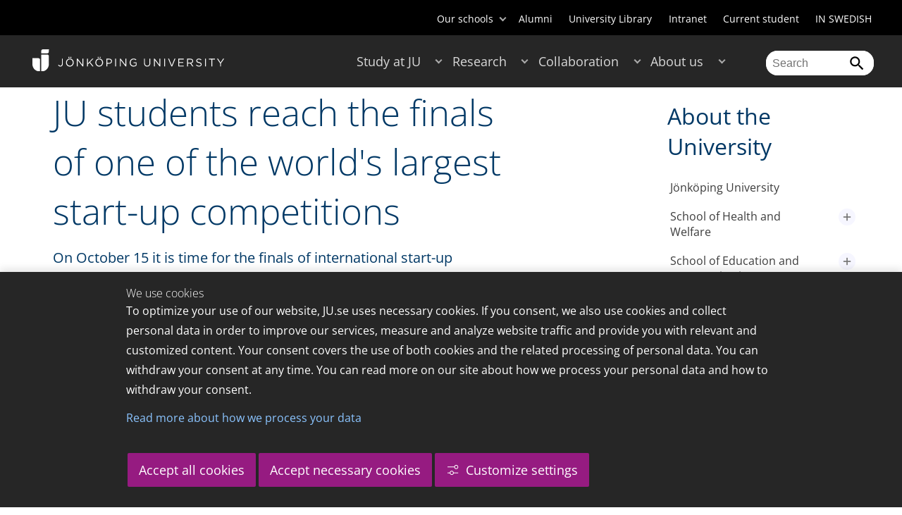

--- FILE ---
content_type: text/html;charset=UTF-8
request_url: https://ju.se/en/about-us/contact-and-press/press/news/news-archive/2016-10-14-ju-students-reach-the-finals-of-one-of-the-worlds-largest-start-up-competitions.html
body_size: 164493
content:
<!DOCTYPE html>
<html lang="en" class="sv-no-js sv-template-article">
<head>
   <meta charset="UTF-8">
   <script nonce="bba9d130-f7c2-11f0-8bf4-6183e6011aa6">(function(c){c.add('sv-js');c.remove('sv-no-js');})(document.documentElement.classList)</script>
   <title>JU students reach the finals of one of the world&#39;s largest start-up competitions - Jönköping University</title>
   <link rel="preload" href="/sitevision/system-resource/c17110bc08e48b2c98bf7b6d8e9525e307c2ed8c8aefc8a048d526c7c5ebeae2/js/jquery.js" as="script">
   <link rel="preload" href="/sitevision/system-resource/c17110bc08e48b2c98bf7b6d8e9525e307c2ed8c8aefc8a048d526c7c5ebeae2/envision/envision.js" as="script">
   <link rel="preload" href="/sitevision/system-resource/c17110bc08e48b2c98bf7b6d8e9525e307c2ed8c8aefc8a048d526c7c5ebeae2/js/utils.js" as="script">
   <link rel="preload" href="/sitevision/system-resource/c17110bc08e48b2c98bf7b6d8e9525e307c2ed8c8aefc8a048d526c7c5ebeae2/js/portlets.js" as="script">
                  <meta name="company" content="HJ">
                           <meta name="companyName" content="Jönköping University">
                        <meta name="companyHomepage" content="/en.html">
                     <meta name="publishedAt" content="2016-10-14">
                     <meta name="featureSource" content="">
                        <meta name="contentgroup" content="JU">
               <meta name="viewport" content="width=device-width, initial-scale=1, minimum-scale=1, shrink-to-fit=no">
   <meta name="dcterms.identifier" content="http://ju.se">
   <meta name="dcterms.language" content="en">
   <meta name="dcterms.format" content="text/html">
   <meta name="dcterms.type" content="text">
   <link rel="stylesheet" type="text/css" href="/2.b3cf64012843bc4e2880001270/1765699943504/sitevision-responsive-grids.css">
   <link rel="stylesheet" type="text/css" href="/2.b3cf64012843bc4e2880001270/1765699967727/sitevision-spacing.css">
   
      <link rel="stylesheet" type="text/css" href="/2.b3cf64012843bc4e2880001270/auto/1766597582173/SiteVision.css">
      <link rel="stylesheet" type="text/css" href="/2.b3cf64012843bc4e2880001270/0/1/SiteVision.css">
   <link rel="stylesheet" type="text/css" href="/sitevision/system-resource/c17110bc08e48b2c98bf7b6d8e9525e307c2ed8c8aefc8a048d526c7c5ebeae2/css/portlets.css">
   <link rel="stylesheet" type="text/css" href="/sitevision/system-resource/c17110bc08e48b2c98bf7b6d8e9525e307c2ed8c8aefc8a048d526c7c5ebeae2/envision/envision.css">

      <link rel="stylesheet" type="text/css" href="/2.b3cf64012843bc4e2880001270/91.301f495814c6eac257b79/1765699974005/0/sv-template-asset.css">
         <link rel="stylesheet" type="text/css" href="/webapp-resource/5.7202ffd6157b78d557d11fa/360.5f87bfec19b1becc2c078c07/1768239781058/webapp-assets.css">
      <link rel="stylesheet" type="text/css" href="/webapp-resource/5.7202ffd6157b78d557d11fa/360.68da407a19947626c3914ccb/1758300181454/webapp-assets.css">
      <link rel="stylesheet" type="text/css" href="/webapp-resource/5.7202ffd6157b78d557d11fa/360.77d5e3e919b1beaf49417ec4/1766166185751/webapp-assets.css">
      <link rel="stylesheet" type="text/css" href="/webapp-resource/5.7202ffd6157b78d557d11fa/360.3d2d468617f823a0f452d5c6/1647873765940/webapp-assets.css">
      <script nonce="bba9d130-f7c2-11f0-8bf4-6183e6011aa6">!function(t,e){t=t||"docReady",e=e||window;var n=[],o=!1,c=!1;function d(){if(!o){o=!0;for(var t=0;t<n.length;t++)try{n[t].fn.call(window,n[t].ctx)}catch(t){console&&console.error(t)}n=[]}}function a(){"complete"===document.readyState&&d()}e[t]=function(t,e){if("function"!=typeof t)throw new TypeError("callback for docReady(fn) must be a function");o?setTimeout(function(){t(e)},1):(n.push({fn:t,ctx:e}),"complete"===document.readyState?setTimeout(d,1):c||(document.addEventListener?(document.addEventListener("DOMContentLoaded",d,!1),window.addEventListener("load",d,!1)):(document.attachEvent("onreadystatechange",a),window.attachEvent("onload",d)),c=!0))}}("svDocReady",window);</script>
      <script src="/sitevision/system-resource/c17110bc08e48b2c98bf7b6d8e9525e307c2ed8c8aefc8a048d526c7c5ebeae2/js/jquery.js"></script>
      <link rel="alternate" href="http://ju.se/en/about-us/contact-and-press/press/news/news-archive/2016-10-14-ju-students-reach-the-finals-of-one-of-the-worlds-largest-start-up-competitions.html" hreflang="en-GB">
   <link rel="alternate" href="http://ju.se/om-oss/kontakt-och-press/press/nyheter/nyhetsarkiv/2016-10-14-ju-studenter-till-final-i-en-av-varldens-storsta-startup-tavlingar.html" hreflang="sv-SE">
   
	
	
   <meta name="msvalidate.01" content="6C960D71A31F0255B8C4552555699492" />
   <meta name="facebook-domain-verification" content="fxsygecuvld49and9vv0qup8g2m5bg" />
   <meta name="locale" content="en_GB"/>
<meta name="type" content="sv:article"/>
<meta name="startpage" content="About us"/>
<meta name="theme-color" content="#000000">
<meta name="pagename" content="[2016-10-14] JU students reach the finals of one of the world's largest start-up competitions - About us"/>
<meta name="depth" content="8"/>
   <script nonce="bba9d130-f7c2-11f0-8bf4-6183e6011aa6">
      window.sv = window.sv || {};
      sv.UNSAFE_MAY_CHANGE_AT_ANY_GIVEN_TIME_webAppExternals = {};
      sv.PageContext = {
      pageId: '5.7202ffd6157b78d557d11fa',
      siteId: '2.b3cf64012843bc4e2880001270',
      userIdentityId: '',
      userIdentityReadTimeout: 0,
      userLocale: 'en_GB',
      dev: false,
      csrfToken: '',
      html5: true,
      useServerSideEvents: false,
      nodeIsReadOnly: false
      };
   </script>
      <script nonce="bba9d130-f7c2-11f0-8bf4-6183e6011aa6">!function(){"use strict";var t,n={},e={},i={};function r(t){return n[t]=n[t]||{instances:[],modules:{},bundle:{}},n[t]}document.querySelector("html").classList.add("js");var s={registerBootstrapData:function(t,n,i,r,s){var a,o=e[t];o||(o=e[t]={}),(a=o[i])||(a=o[i]={}),a[n]={subComponents:r,options:s}},registerInitialState:function(t,n){i[t]=n},registerApp:function(n){var e=n.applicationId,i=r(e);if(t){var s={};s[e]=i,s[e].instances=[n],t.start(s)}else i.instances.push(n)},registerModule:function(t){r(t.applicationId).modules[t.path]=t},registerBundle:function(t){r(t.applicationId).bundle=t.bundle},getRegistry:function(){return n},setAppStarter:function(n){t=n},getBootstrapData:function(t){return e[t]},getInitialState:function(t){return i[t]}};window.AppRegistry=s}();</script>
   <link rel="stylesheet" type="text/css" media="screen,print" href="/webapp-files/juwebstyles/0.0.277/ju.css"></link>
   <script src="/webapp-files/juwebstyles/0.0.277/main.js"></script>
   <meta property="og:title" content="JU students reach the finals of one of the world's largest start-up competitions" /><meta property="og:url" content="ju.se/en/about-us/contact-and-press/press/news/news-archive/2016-10-14-ju-students-reach-the-finals-of-one-of-the-worlds-largest-start-up-competitions.html" /><meta property="og:description" content="Jönköping University is an international university in the heart of Sweden, known for student entrepreneurship, strong research and successful collaborations." /><meta property="og:image" content="" />
   <script type="application/ld+json">{"@context":"https://schema.org/","headline":"JU students reach the finals of one of the world's largest start-up competitions","@type":"NewsArticle","datePublished":"2016-10-14T14:00:00","dateModified":"2016-10-12T13:16:32","description":"Jönköping University is an international university in the heart of Sweden, known for student entrepreneurship, strong research and successful collaborations."}</script>
   <link href="/webapp-files/juwebstyles/0.0.277/fonts/open-sans-v36-latin-regular.woff2" rel="preload" as="font" crossorigin=""></link><link href="/webapp-files/juwebstyles/0.0.277/fonts/open-sans-v36-latin-300.woff2" rel="preload" as="font" crossorigin=""></link><link href="/webapp-files/juwebstyles/0.0.277/fonts/open-sans-v36-latin-700.woff2" rel="preload" as="font" crossorigin=""></link><link href="/webapp-files/juwebstyles/0.0.277/fonts/MaterialIcons-Regular.woff2" rel="preload" as="font" crossorigin=""></link><link href="/webapp-files/juwebstyles/0.0.277/fonts/MaterialIcons-Regular.ttf" rel="preload" as="font" crossorigin=""></link>
   <link rel="canonical" href="https://ju.se/en/about-us/contact-and-press/press/news/news-archive/2016-10-14-ju-students-reach-the-finals-of-one-of-the-worlds-largest-start-up-competitions.html"/>
   <meta name="description" content="Jönköping University is an international university in the heart of Sweden, known for student entrepreneurship, strong research and successful collaborations.">
   <meta name="id" content="5.7202ffd6157b78d557d11fa">
   
        <meta name="rek:pubdate" content="2016-10-14T14:00:00.000Z">
        <meta name="rek:moddate" content="2016-10-12T13:16:32.000Z">
        
   
            <script nonce="bba9d130-f7c2-11f0-8bf4-6183e6011aa6">
                window.__rekai = window.__rekai || {};
                window.__rekai.nonce = 'bba9d130-f7c2-11f0-8bf4-6183e6011aa6';
                window.__rekai.appdata = {
                    uuid: 'b5b9a769',
                    
                    initSvAutoComplete: false,
                    svAutoCompleteToTarget: false,
                    svAutoCompleteQna: false,
                    svAutoCompleteShowAllBtn: false,
                    isDevEnvironment: false,
                    consent: {
                        hasRekaiConsent: false,
                        hasAcceptedRekaiConsent: false,
                        hasPendingUserConsents: true
                    }
                };
            </script>
            
   <script src="https://static.rekai.se/b5b9a769.js" defer></script>
<script>NS_CSM_td=369763277;NS_CSM_pd=275116665;NS_CSM_u="/clm10";NS_CSM_col="AAAAAAV7aJDm8Gp+SNi2MMo8ozdSWZYQOn1/Zg3f6wwK2y/rkVmmhKah9ecS90jhRdnrg71xz9gPXOs7qUm17rmIzwqd";</script><script type="text/javascript">function sendTimingInfoInit(){setTimeout(sendTimingInfo,0)}function sendTimingInfo(){var wp=window.performance;if(wp){var c1,c2,t;c1=wp.timing;if(c1){var cm={};cm.ns=c1.navigationStart;if((t=c1.unloadEventStart)>0)cm.us=t;if((t=c1.unloadEventEnd)>0)cm.ue=t;if((t=c1.redirectStart)>0)cm.rs=t;if((t=c1.redirectEnd)>0)cm.re=t;cm.fs=c1.fetchStart;cm.dls=c1.domainLookupStart;cm.dle=c1.domainLookupEnd;cm.cs=c1.connectStart;cm.ce=c1.connectEnd;if((t=c1.secureConnectionStart)>0)cm.scs=t;cm.rqs=c1.requestStart;cm.rss=c1.responseStart;cm.rse=c1.responseEnd;cm.dl=c1.domLoading;cm.di=c1.domInteractive;cm.dcls=c1.domContentLoadedEventStart;cm.dcle=c1.domContentLoadedEventEnd;cm.dc=c1.domComplete;if((t=c1.loadEventStart)>0)cm.ls=t;if((t=c1.loadEventEnd)>0)cm.le=t;cm.tid=NS_CSM_td;cm.pid=NS_CSM_pd;cm.ac=NS_CSM_col;var xhttp=new XMLHttpRequest();if(xhttp){var JSON=JSON||{};JSON.stringify=JSON.stringify||function(ob){var t=typeof(ob);if(t!="object"||ob===null){if(t=="string")ob='"'+ob+'"';return String(ob);}else{var n,v,json=[],arr=(ob&&ob.constructor==Array);for(n in ob){v=ob[n];t=typeof(v);if(t=="string")v='"'+v+'"';else if(t=="object"&&v!==null)v=JSON.stringify(v);json.push((arr?"":'"'+n+'":')+String(v));}return(arr?"[":"{")+String(json)+(arr?"]":"}");}};xhttp.open("POST",NS_CSM_u,true);xhttp.send(JSON.stringify(cm));}}}}if(window.addEventListener)window.addEventListener("load",sendTimingInfoInit,false);else if(window.attachEvent)window.attachEvent("onload",sendTimingInfoInit);else window.onload=sendTimingInfoInit;</script></head>
<body class=" sv-responsive sv-theme-JUtheme env-m-around--0">
<div  id="svid10_17f1389d14c4be24ce118b32" class="sv-layout"><div class="sv-vertical sv-layout sv-skip-spacer sv-template-layout" id="svid10_415ba30518d3ac548292a655"><div class="sv-vertical sv-layout sv-skip-spacer sv-template-layout" id="svid93_415ba30518d3ac548292a656"><div class="sv-custom-module sv-marketplace-sitevision-cookie-consent sv-skip-spacer sv-template-portlet
" lang="en" id="svid12_415ba30518d3ac548292a0bf"><div id="Cookiebanner"><!-- Cookie-banner --></div><div data-cid="12.415ba30518d3ac548292a0bf"></div><script nonce="bba9d130-f7c2-11f0-8bf4-6183e6011aa6" >AppRegistry.registerBootstrapData('12.415ba30518d3ac548292a0bf','12.415ba30518d3ac548292a0bf','AGNOSTIC_RENDERER');</script><script nonce="bba9d130-f7c2-11f0-8bf4-6183e6011aa6">AppRegistry.registerInitialState('12.415ba30518d3ac548292a0bf',{"settings":{"displayType":"bannerBottom","message":"To optimize your use of our website, JU.se uses necessary cookies. If you consent, we also use cookies and collect personal data in order to improve our services, measure and analyze website traffic and provide you with relevant and customized content. Your consent covers the use of both cookies and the related processing of personal data. You can withdraw your consent at any time. You can read more on our site about how we process your personal data and how to withdraw your consent.","settingsSubTitle":"Customize cookie settings","cookiePolicyUri":"/en/about-us/about-the-website/personal-data-processing-at-jonkoping-university-gdpr.html","title":"We use cookies","cookiePolicyLinkText":"Read more about how we process your data","usePolicyPage":true,"manageButtonText":"Hantera cookies","buttonType":"acceptAllAndNecessary","openLinkInNewTab":false,"usePiwikPro":false},"categories":[{"id":"necessary","title":"Necessary cookies","description":"Keeps our services secure and working properly. Therefore, they cannot be deactivated.","hasConsent":true},{"id":"functional","title":"Functional cookies","description":"Functional cookies ensure the proper functioning of the website by enabling basic functions such as page navigation and access to secure areas of the website, etc. The website cannot function properly without these cookies.","hasConsent":false,"cookies":["cookies-functional"]},{"id":"analytics","title":"Analytics cookies","description":"Provides us with information about how our website is used. This enables us to maintain, operate and improve the user experience.","hasConsent":false,"cookies":["cookies-analytics"]},{"id":"marketing","title":"Marketing cookies","description":"Marketing cookies are used to track visitors to the site in order to later deliver relevant and engaging advertisements to the individual user.","hasConsent":false,"cookies":["cookies-advertisement"]}],"displayOptions":{"consentOpen":true,"settingsOpen":false},"baseHeadingLevel":2,"customButtonTexts":{"acceptAllCookies":"Accept all cookies","acceptNecessaryCookies":"Accept necessary cookies","settings":"Settings","saveAndAccept":"Save and accept"},"useCustomButtonTexts":true});</script>
<script nonce="bba9d130-f7c2-11f0-8bf4-6183e6011aa6">AppRegistry.registerApp({applicationId:'marketplace.sitevision.cookie-consent|1.11.8',htmlElementId:'svid12_415ba30518d3ac548292a0bf',route:'/',portletId:'12.415ba30518d3ac548292a0bf',locale:'en',defaultLocale:'en',webAppId:'marketplace.sitevision.cookie-consent',webAppVersion:'1.11.8',webAppAopId:'360.5f87bfec19b1becc2c078c07',webAppImportTime:'1768239781058',requiredLibs:{"react":"18.3.1"},childComponentStateExtractionStrategy:'BY_ID'});</script></div>
<div class="sv-custom-module sv-cookie-loader sv-template-portlet
" id="svid12_415ba30518d3ac548292a0bd"><div id="Cookieloader"><!-- Cookie loader --></div><div data-cid="12.415ba30518d3ac548292a0bd"></div><script nonce="bba9d130-f7c2-11f0-8bf4-6183e6011aa6" >AppRegistry.registerBootstrapData('12.415ba30518d3ac548292a0bd','12.415ba30518d3ac548292a0bd','AGNOSTIC_RENDERER');</script><script nonce="bba9d130-f7c2-11f0-8bf4-6183e6011aa6">AppRegistry.registerInitialState('12.415ba30518d3ac548292a0bd',{"consentCookies":{"necessary":{"identifier":"cookies-necessary","consent":false,"code":""},"functional":{"identifier":"cookies-functional","consent":false,"code":"\u003cscript>\ngtag('consent', 'update', {'functional_storage': 'granted'});\n\u003c/script>"},"analytics":{"identifier":"cookies-analytics","consent":false,"code":"\u003cscript>\ngtag('consent', 'update', {'analytics_storage': 'granted'});\n\u003c/script>"},"advertisement":{"identifier":"cookies-advertisement","consent":false,"code":"\u003cscript>\ngtag('consent', 'update', {'ad_storage': 'granted'});\ngtag('consent', 'update', {'ad_user_data': 'granted'});\ngtag('consent', 'update', {'ad_personalization': 'granted'});\n\u003c/script>"},"other":{"identifier":"cookies-other","consent":false,"code":""}},"initConsent":false,"headScript":"/download/18.7053f2918c76b81504497f/1714984847839/googleTagManagerHead.js","bodyScript":"","reload":true,"hook":true,"debug":false});</script>
<script nonce="bba9d130-f7c2-11f0-8bf4-6183e6011aa6">AppRegistry.registerApp({applicationId:'cookie-loader|0.0.3',htmlElementId:'svid12_415ba30518d3ac548292a0bd',route:'/',portletId:'12.415ba30518d3ac548292a0bd',locale:'en-GB',defaultLocale:'en',webAppId:'cookie-loader',webAppVersion:'0.0.3',webAppAopId:'360.415ba30518d3ac54829d602',webAppImportTime:'1706703109501',requiredLibs:{"react":"17.0.2"}});</script></div>
</div>
</div>
<div class="sv-script-portlet sv-portlet sv-template-portlet
" id="svid12_35c4ac0b1748baca6cc164b5"><div id="Skiplink"><!-- Skip link --></div><nav class="ju-skip-link">
  <a class="ju-skip-link__link" href="#Mittenspalt">Skip to main content</a>
  <a class="ju-skip-link__link" href="#Megameny">Skip to main menu</a>
    <a class="ju-skip-link__link" href="#Meny-0">Skip to content menu</a>   
    <a class="ju-skip-link__link" href="https://ju.se/om-oss/om-webbplatsen/tillganglighet.html">Report error</a>
</nav></div>
<div role="navigation" aria-label="Top menu" class="sv-vertical sv-layout sv-template-layout" id="svid10_aeca3f3172bba2fe7a2dfa6"><div class="sv-vertical sv-layout ju-top-header sv-skip-spacer sv-template-layout" id="svid93_aeca3f3172bba2fe7a2dfa7"><div role="navigation" aria-label="top navigation" class="sv-fixed-fluid-grid sv-grid-a1200 sv-layout sv-hide-smartphone sv-skip-spacer sv-template-layout" id="svid10_aeca3f3172bba2fe7a2dfa8"><div class="sv-row sv-layout sv-skip-spacer sv-template-layout" id="svid10_aeca3f3172bba2fe7a2dfa9"><div class="sv-layout sv-skip-spacer sv-column-12 sv-template-layout" id="svid10_aeca3f3172bba2fe7a2dfaa"><div class="sv-script-portlet sv-portlet sv-skip-spacer sv-template-portlet
 c55685"  id="svid12_aeca3f3172bba2fe7a2e371"><div id="Verktyg"><!-- Verktyg --></div><div class="ju-schools">   
            <button>Our schools</button>
      <ul id="ju-schools-list">
         <li><a href="https://ju.se/en/about-us/school-of-health-and-welfare.html">School of Health and Welfare</a></li>
         <li><a href="https://ju.se/en/about-us/school-of-education-and-communication.html">School of Education and Communication</a></li>
         <li><a href="https://ju.se/en/about-us/school-of-engineering.html">School of Engineering</a></li>
         <li><a href="https://ju.se/en/about-us/jonkoping-international-business-school.html">Jönköping International Business School</a></li>
         <li><a href="https://ju.se/en/about-us/jonkoping-university-enterprise.html">Jönköping University Enterprise</a></li>         
      </ul>
      </div>
<ul class="ju-tools">
     <li class="sv-inline"><a href="https://ju.se/en/alumni.html" title="Alumni">Alumni</a></li>
        <li class="sv-inline"><a href="https://ju.se/library" title="University Library">University Library</a></li>
        <li class="sv-inline"><a href="https://intranet.hj.se/intranet/en/" title="Intranet" target="_blank">Intranet</a></li>
        <li class="sv-inline"><a href="https://ju.se/student/en.html" title="Current student">Current student</a></li>
        <li class="sv-inline"> <a id="internationallink" hreflang="sv" lang="sv" href="/om-oss/kontakt-och-press/press/nyheter/nyhetsarkiv/2016-10-14-ju-studenter-till-final-i-en-av-varldens-storsta-startup-tavlingar.html" title="IN SWEDISH">IN SWEDISH</a></li>
  </ul></div>
</div>
</div>
</div>
</div>
</div>
<header class="sv-vertical sv-layout sv-template-layout" id="svid10_aeca3f3172bba2fe7a2e54b"><div class="sv-fixed-fluid-grid sv-grid-a1200 sv-layout sv-skip-spacer sv-template-layout" id="svid10_aeca3f3172bba2fe7a2e527"><div class="sv-row sv-layout sv-skip-spacer sv-template-layout" id="svid10_aeca3f3172bba2fe7a2e528"><div class="sv-vertical sv-layout sv-skip-spacer sv-template-layout" id="svid93_aeca3f3172bba2fe7a2e529"><div class="sv-layout smartphone-column-margins sv-skip-spacer sv-column-3 sv-template-layout" id="svid10_aeca3f3172bba2fe7a2e52a"><div class="sv-vertical sv-layout sv-skip-spacer sv-template-layout" id="svid10_aeca3f3172bba2fe7a2e52b"><div class="sv-script-portlet sv-portlet sv-skip-spacer sv-template-portlet
" id="svid12_aeca3f3172bba2fe7a2e52c"><div id="LogotypScript"><!-- Logotyp Script --></div><a href="https://ju.se/en.html" title="Go to start page" id="ju-logo"><img src="/images/18.1f159f21196f185d27d56208/1748847601071/ju_logo_white.svg" class="sv-noborder sv-svg c99837"  alt="Jönköping University"></a></div>
</div>
</div>
<div class="sv-layout sv-column-7 sv-template-layout c91279"  id="svid10_aeca3f3172bba2fe7a2e52d"><div class="sv-jcrmenu-portlet sv-portlet sv-skip-spacer sv-template-portlet
 c91281"  id="svid12_aeca3f3172bba2fe7a2e52e"><div id="Meny"><!-- Meny --></div><button id="Megameny"></button>







     
    
  
	<nav aria-label="Main menu">
 <ul class="ju-megamenu">
     
  	
    <li class="sv-inline ">
	 	 <a href="https://ju.se/en/study-at-ju.html" class="dummybody c91276" >Study at JU</a>
	<button aria-expanded="false" aria-label="Expand submenu for Study at JU" title="Expand submenu for Study at JU" class="toggler"></button>		  
        	 <ul>
	 		
		<li class="sv-inline    ">
		    		 		    		    <a href="https://ju.se/en/study-at-ju/our-programmes.html" class="dummybody c91276" >Our programmes</a>									   
  		   			  <button aria-label="Expand submenu for Our programmes" title="Expand submenu for Our programmes" tabindex="-1" class="toggler  "></button>				   
		    	<ul class="extra">
               <li class="ju-hide-desktop">Laddar</li>
         	</ul>
			</li>
	 		
		<li class="sv-inline    ">
		    		 		    		    <a href="https://ju.se/en/study-at-ju/application-and-admission.html" class="dummybody c91276" >JU Direct Application</a>									   
  		   			  <button aria-label="Expand submenu for Application and Admission" title="Expand submenu for Application and Admission" tabindex="-1" class="toggler  "></button>				   
		    	<ul class="extra">
               <li class="ju-hide-desktop">Laddar</li>
         	</ul>
			</li>
	 		
		<li class="sv-inline    ">
		    		 		    		    <a href="https://ju.se/en/study-at-ju/become-an-exchange-student.html" class="dummybody c91276" >Become an exchange student</a>									   
  		   			  <button aria-label="Expand submenu for Become an exchange student" title="Expand submenu for Become an exchange student" tabindex="-1" class="toggler  "></button>				   
		    	<ul class="extra">
               <li class="ju-hide-desktop">Laddar</li>
         	</ul>
			</li>
	 		
		<li class="sv-inline    ">
		    		 		    		    <a href="https://ju.se/en/study-at-ju/accommodation-and-arrival.html" class="dummybody c91276" >Accommodation and Arrival</a>									   
  		   			  <button aria-label="Expand submenu for Accommodation and Arrival" title="Expand submenu for Accommodation and Arrival" tabindex="-1" class="toggler  "></button>				   
		    	<ul class="extra">
               <li class="ju-hide-desktop">Laddar</li>
         	</ul>
			</li>
	 		
		<li class="sv-inline    ">
		    		 		    		    <a href="https://ju.se/en/study-at-ju/after-admission.html" class="dummybody c91276" >After Admission</a>									   
  		   			  <button aria-label="Expand submenu for After Admission" title="Expand submenu for After Admission" tabindex="-1" class="toggler  "></button>				   
		    	<ul class="extra">
               <li class="ju-hide-desktop">Laddar</li>
         	</ul>
			</li>
	 		
		<li class="sv-inline    ">
		    		 		    		    <a href="https://ju.se/en/study-at-ju/after-graduation.html" class="dummybody c91276" >After Graduation</a>									   
  		   			  <button aria-label="Expand submenu for After Graduation" title="Expand submenu for After Graduation" tabindex="-1" class="toggler  "></button>				   
		    	<ul class="extra">
               <li class="ju-hide-desktop">Laddar</li>
         	</ul>
			</li>
	 		
		<li class="sv-inline    ">
		    		 		    		    <a href="https://ju.se/en/study-at-ju/meet-us.html" class="dummybody c91276" >Meet us</a>									   
  		   			  <button aria-label="Expand submenu for Meet us" title="Expand submenu for Meet us" tabindex="-1" class="toggler  "></button>				   
		    	<ul class="extra">
               <li class="ju-hide-desktop">Laddar</li>
         	</ul>
			</li>
	 		
		<li class="sv-inline    ">
		    		 		    		    <a href="https://ju.se/en/study-at-ju/why-jonkoping-university.html" class="dummybody c91276" >Why Jönköping University?</a>									   
  		   		</li>
	 		
		<li class="sv-inline    ">
		    		 		    		    <a href="https://ju.se/en/study-at-ju/our-programmes/pathway-programmes.html" class="dummybody c91276" >Pathway programmes</a>									   
  		   		</li>
	 		
		<li class="sv-inline    ">
		    		 		    		    <a href="https://ju.se/en/study-at-ju/our-programmes/summer-programmes.html" class="dummybody c91276" >Summer programmes</a>									   
  		   		</li>
	 		
		<li class="sv-inline    ">
		    		 		    		    <a href="https://ju.se/en/study-at-ju/mooc.html" class="dummybody c91276" >Massive Open Online Courses</a>									   
  		   			  <button aria-label="Expand submenu for MOOC" title="Expand submenu for MOOC" tabindex="-1" class="toggler  "></button>				   
		    	<ul class="extra">
               <li class="ju-hide-desktop">Laddar</li>
         	</ul>
			</li>
	 		
		<li class="sv-inline    ">
		    		 		    		    <a href="https://ju.se/en/study-at-ju/commissioned-education.html" class="dummybody c91276" >Commissioned Education</a>									   
  		   			  <button aria-label="Expand submenu for Commissioned Education" title="Expand submenu for Commissioned Education" tabindex="-1" class="toggler  "></button>				   
		    	<ul class="extra">
               <li class="ju-hide-desktop">Laddar</li>
         	</ul>
			</li>
	 	 </ul>
      </li>
    
  	
    <li class="sv-inline ">
	 	 <a href="https://ju.se/en/research.html" class="dummybody c91276" >Research</a>
	<button aria-expanded="false" aria-label="Expand submenu for Research" title="Expand submenu for Research" class="toggler"></button>		  
        	 <ul>
	 		
		<li class="sv-inline    ">
		    		 		    		    <a href="https://ju.se/en/research/research-groups.html" class="dummybody c91276" >Research Groups</a>									   
  		   			  <button aria-label="Expand submenu for Research Groups" title="Expand submenu for Research Groups" tabindex="-1" class="toggler  "></button>				   
		    	<ul class="extra">
               <li class="ju-hide-desktop">Laddar</li>
         	</ul>
			</li>
	 		
		<li class="sv-inline    ">
		    		 		    		    <a href="https://ju.se/en/research/doctoral-programmes.html" class="dummybody c91276" >Doctoral Programmes</a>									   
  		   			  <button aria-label="Expand submenu for Doctoral Programmes" title="Expand submenu for Doctoral Programmes" tabindex="-1" class="toggler  "></button>				   
		    	<ul class="extra">
               <li class="ju-hide-desktop">Laddar</li>
         	</ul>
			</li>
	 		
		<li class="sv-inline    ">
		    		 		    		    <a href="https://ju.se/en/research/grants-office.html" class="dummybody c91276" >Grants Office</a>									   
  		   		</li>
	 		
		<li class="sv-inline    ">
		    		 		    		    <a href="https://ju.se/en/research/defences-of-doctoral-theses.html" class="dummybody c91276" >Defences of doctoral theses</a>									   
  		   			  <button aria-label="Expand submenu for Defences of doctoral theses" title="Expand submenu for Defences of doctoral theses" tabindex="-1" class="toggler  "></button>				   
		    	<ul class="extra">
               <li class="ju-hide-desktop">Laddar</li>
         	</ul>
			</li>
	 		
		<li class="sv-inline    ">
		    		 		    		    <a href="https://ju.se/en/research/publications.html" class="dummybody c91276" >Publications</a>									   
  		   		</li>
	 		
		<li class="sv-inline    ">
		    		 		    		    <a href="https://ju.se/en/about-us/work-at-jonkoping-university/hr-strategy-for-researchers.html" class="dummybody c91276" >HR Strategy for Researchers</a>									   
  		   		</li>
	 		
		<li class="sv-inline    ">
		    		 		    		    <a href="https://ju.se/en/research/long-reads.html" class="dummybody c91276" >Long reads</a>									   
  		   		</li>
	 		
		<li class="sv-inline    ">
		    		 		    		    <a href="https://ju.se/en/research/ju-researchers-on-the-war-in-ukraine.html" class="dummybody c91276" >JU researchers on the war in Ukraine</a>									   
  		   		</li>
	 	 </ul>
      </li>
    
  	
    <li class="sv-inline ">
	 	 <a href="https://ju.se/en/collaboration.html" class="dummybody c91276" >Collaboration</a>
	<button aria-expanded="false" aria-label="Expand submenu for Collaboration" title="Expand submenu for Collaboration" class="toggler"></button>		  
        	 <ul>
	 		
		<li class="sv-inline    ">
		    		 		    		    <a href="https://ju.se/en/collaboration/collaborate-with-our-students.html" class="dummybody c91276" >Collaborate with our students</a>									   
  		   			  <button aria-label="Expand submenu for Collaborate with our students" title="Expand submenu for Collaborate with our students" tabindex="-1" class="toggler  "></button>				   
		    	<ul class="extra">
               <li class="ju-hide-desktop">Laddar</li>
         	</ul>
			</li>
	 		
		<li class="sv-inline    ">
		    		 		    		    <a href="https://ju.se/en/collaboration/collaborate-with-our-researchers.html" class="dummybody c91276" >Collaborate with our researchers</a>									   
  		   			  <button aria-label="Expand submenu for Collaborate with our researchers" title="Expand submenu for Collaborate with our researchers" tabindex="-1" class="toggler  "></button>				   
		    	<ul class="extra">
               <li class="ju-hide-desktop">Laddar</li>
         	</ul>
			</li>
	 		
		<li class="sv-inline    ">
		    		 		    		    <a href="https://ju.se/en/study-at-ju/commissioned-education.html" class="dummybody c91276" >Commissioned Education</a>									   
  		   		</li>
	 		
		<li class="sv-inline    ">
		    		 		    		    <a href="https://ju.se/en/collaboration/partners.html" class="dummybody c91276" >Partners</a>									   
  		   			  <button aria-label="Expand submenu for Partners" title="Expand submenu for Partners" tabindex="-1" class="toggler  "></button>				   
		    	<ul class="extra">
               <li class="ju-hide-desktop">Laddar</li>
         	</ul>
			</li>
	 		
		<li class="sv-inline    ">
		    		 		    		    <a href="https://ju.se/en/collaboration/international-collaborations.html" class="dummybody c91276" >International Collaborations</a>									   
  		   			  <button aria-label="Expand submenu for International Collaborations" title="Expand submenu for International Collaborations" tabindex="-1" class="toggler  "></button>				   
		    	<ul class="extra">
               <li class="ju-hide-desktop">Laddar</li>
         	</ul>
			</li>
	 		
		<li class="sv-inline    ">
		    		 		    		    <a href="https://ju.se/en/collaboration/events-and-conferences.html" class="dummybody c91276" >Events and Conferences</a>									   
  		   			  <button aria-label="Expand submenu for Events and Conferences" title="Expand submenu for Events and Conferences" tabindex="-1" class="toggler  "></button>				   
		    	<ul class="extra">
               <li class="ju-hide-desktop">Laddar</li>
         	</ul>
			</li>
	 		
		<li class="sv-inline    ">
		    		 		    		    <a href="https://ju.se/en/collaboration/collaborate-with-our-students/advertise-to-students.html" class="dummybody c91276" >Advertise to students</a>									   
  		   		</li>
	 		
		<li class="sv-inline    ">
		    		 		    		    <a href="https://ju.se/portal/educate/en.html" class="dummybody c91276" >EDUCATE - Educator Centre</a>									   
  		   		</li>
	 	 </ul>
      </li>
    
  	
    <li class="sv-inline  active ">
	 	 <a href="https://ju.se/en/about-us.html" class="dummybody c91276" >About us</a>
	<button aria-expanded="false" aria-label="Expand submenu for About us" title="Expand submenu for About us" class="toggler"></button>		  
        	 <ul>
	 		
		<li class="sv-inline    ">
		    		 		    		    <a href="https://ju.se/en/about-us/jonkoping-university.html" class="dummybody c91276" >Jönköping University</a>									   
  		   		</li>
	 		
		<li class="sv-inline  indented    ">
		    		 		    		    <a href="https://ju.se/en/about-us/school-of-health-and-welfare.html" class="dummybody c91276" >School of Health and Welfare</a>									   
  		   			  <button aria-label="Expand submenu for School of Health and Welfare" title="Expand submenu for School of Health and Welfare" tabindex="-1" class="toggler  "></button>				   
		    	<ul class="extra">
               <li class="ju-hide-desktop">Laddar</li>
         	</ul>
			</li>
	 		
		<li class="sv-inline  indented    ">
		    		 		    		    <a href="https://ju.se/en/about-us/school-of-education-and-communication.html" class="dummybody c91276" >School of Education and Communication</a>									   
  		   			  <button aria-label="Expand submenu for School of Education and Communication" title="Expand submenu for School of Education and Communication" tabindex="-1" class="toggler  "></button>				   
		    	<ul class="extra">
               <li class="ju-hide-desktop">Laddar</li>
         	</ul>
			</li>
	 		
		<li class="sv-inline  indented    ">
		    		 		    		    <a href="https://ju.se/en/about-us/jonkoping-international-business-school.html" class="dummybody c91276" >Jönköping International Business School</a>									   
  		   			  <button aria-label="Expand submenu for Jönköping International Business School" title="Expand submenu for Jönköping International Business School" tabindex="-1" class="toggler  "></button>				   
		    	<ul class="extra">
               <li class="ju-hide-desktop">Laddar</li>
         	</ul>
			</li>
	 		
		<li class="sv-inline  indented    ">
		    		 		    		    <a href="https://ju.se/en/about-us/school-of-engineering.html" class="dummybody c91276" >School of Engineering</a>									   
  		   			  <button aria-label="Expand submenu for School of Engineering" title="Expand submenu for School of Engineering" tabindex="-1" class="toggler  "></button>				   
		    	<ul class="extra">
               <li class="ju-hide-desktop">Laddar</li>
         	</ul>
			</li>
	 		
		<li class="sv-inline  indented    ">
		    		 		    		    <a href="https://ju.se/en/about-us/jonkoping-university-enterprise.html" class="dummybody c91276" >Jönköping University Enterprise</a>									   
  		   			  <button aria-label="Expand submenu for Jönköping University Enterprise" title="Expand submenu for Jönköping University Enterprise" tabindex="-1" class="toggler  "></button>				   
		    	<ul class="extra">
               <li class="ju-hide-desktop">Laddar</li>
         	</ul>
			</li>
	 		
		<li class="sv-inline  indented    ">
		    		 		    		    <a href="https://ju.se/en/about-us/university-services.html" class="dummybody c91276" >University Services</a>									   
  		   			  <button aria-label="Expand submenu for University Services" title="Expand submenu for University Services" tabindex="-1" class="toggler  "></button>				   
		    	<ul class="extra">
               <li class="ju-hide-desktop">Laddar</li>
         	</ul>
			</li>
	 		
		<li class="sv-inline    ">
		    		 		    		    <a href="https://ju.se/en/about-us/organization-and-governance.html" class="dummybody c91276" >Organization and Governance</a>									   
  		   			  <button aria-label="Expand submenu for Organization and Governance" title="Expand submenu for Organization and Governance" tabindex="-1" class="toggler  "></button>				   
		    	<ul class="extra">
               <li class="ju-hide-desktop">Laddar</li>
         	</ul>
			</li>
	 		
		<li class="sv-inline    ">
		    		 		    		    <a href="https://ju.se/en/about-us/vision-and-target-areas.html" class="dummybody c91276" >Vision and Target Areas</a>									   
  		   			  <button aria-label="Expand submenu for Vision and Target Areas" title="Expand submenu for Vision and Target Areas" tabindex="-1" class="toggler  "></button>				   
		    	<ul class="extra">
               <li class="ju-hide-desktop">Laddar</li>
         	</ul>
			</li>
	 		
		<li class="sv-inline    ">
		    		 		    		    <a href="https://ju.se/en/about-us/facts-and-figures.html" class="dummybody c91276" >Facts and Figures</a>									   
  		   			  <button aria-label="Expand submenu for Facts and Figures" title="Expand submenu for Facts and Figures" tabindex="-1" class="toggler  "></button>				   
		    	<ul class="extra">
               <li class="ju-hide-desktop">Laddar</li>
         	</ul>
			</li>
	 		
		<li class="sv-inline   active   ">
		    		 		    		    <a href="https://ju.se/en/about-us/contact-and-press.html" class="dummybody c91276" >Contact and Press</a>									   
  		   			  <button aria-label="Expand submenu for Contact and Press" title="Expand submenu for Contact and Press" tabindex="-1" class="toggler  autoload  "></button>				   
		    	<ul class="extra">
               <li class="ju-hide-desktop">Laddar</li>
         	</ul>
			</li>
	 		
		<li class="sv-inline    ">
		    		 		    		    <a href="https://ju.se/en/about-us/work-at-jonkoping-university.html" class="dummybody c91276" >Work at Jönköping University</a>									   
  		   			  <button aria-label="Expand submenu for Work at Jönköping University" title="Expand submenu for Work at Jönköping University" tabindex="-1" class="toggler  "></button>				   
		    	<ul class="extra">
               <li class="ju-hide-desktop">Laddar</li>
         	</ul>
			</li>
	 		
		<li class="sv-inline    ">
		    		 		    		    <a href="https://ju.se/en/about-us/brand-portal.html" class="dummybody c91276" >Brand portal</a>									   
  		   			  <button aria-label="Expand submenu for Brand portal" title="Expand submenu for Brand portal" tabindex="-1" class="toggler  "></button>				   
		    	<ul class="extra">
               <li class="ju-hide-desktop">Laddar</li>
         	</ul>
			</li>
	 	 </ul>
      </li>
    
    
	   
	   
<li class="sv-inline ju-hide-desktop">
  <a href="#" onclick="$('.toggler',$(this).parent()).click();" class="dummybody">Entrances</a>		   
	<button title="Expand" class="toggler">			   
	</button>		   
  <ul>
<li><a href="/en/alumni">Alumni</a></li><li><a href="/bibl/en">Library</a></li>
<li><a href="https://intranet.hj.se">Intranet</a></li><li><a href="/student/en">Student</a></li>
  </ul>
</li>		
    <li class="sv-inline ju-hide-desktop langswitch" >          
              <a id="transswe" href="/om-oss/kontakt-och-press/press/nyheter/nyhetsarkiv/2016-10-14-ju-studenter-till-final-i-en-av-varldens-storsta-startup-tavlingar.html" lang="sv" hreflang="sv">På svenska</a>
           </li> 
		
</ul>
</nav>
</div>
</div>
<div class="sv-layout sv-column-2 sv-template-layout" id="svid10_aeca3f3172bba2fe7a2e52f"><div class="sv-vertical sv-layout sv-skip-spacer sv-template-layout c91249"  id="svid10_aeca3f3172bba2fe7a2e530"><div class="sv-custom-module sv-sok-dynamic sv-skip-spacer sv-template-portlet
" id="svid12_209e328217fdf3e09b34bc9"><div id="searchwebapp"><!-- search-webapp --></div><div data-cid="050dbab6-51aa-4ed0-35a9-da2eef39b557"><script type="text/javascript" src="/webapp-files/5.7202ffd6157b78d557d11fa/360.6e7d594919903da225c548/1756713726208/main.js">
</script>

<div class="app">

</div></div><script nonce="bba9d130-f7c2-11f0-8bf4-6183e6011aa6">AppRegistry.registerBootstrapData('12.209e328217fdf3e09b34bc9','050dbab6-51aa-4ed0-35a9-da2eef39b557','main',[],undefined);</script><script nonce="bba9d130-f7c2-11f0-8bf4-6183e6011aa6">AppRegistry.registerInitialState('12.209e328217fdf3e09b34bc9',{"locale":"en","staff":"show","params":{},"template":"ajax3","facets":{"current":{"company.keyword":[],"contentgroup.keyword":[],"type.keyword":[]},"default":{"company.keyword":[],"contentgroup.keyword":[],"type.keyword":[]}},"config":{"title":"","locale":"en","searchpage":"/sok.html","enSearchPage":"/en/search.html"},"searchurl":{"/search":"/appresource/5.7202ffd6157b78d557d11fa/12.209e328217fdf3e09b34bc9/search","/person":"/appresource/5.7202ffd6157b78d557d11fa/12.209e328217fdf3e09b34bc9/person","/ajax":"/appresource/5.7202ffd6157b78d557d11fa/12.209e328217fdf3e09b34bc9/ajax","/related":"/appresource/5.7202ffd6157b78d557d11fa/12.209e328217fdf3e09b34bc9/related"},"route":"/"});</script>
<script nonce="bba9d130-f7c2-11f0-8bf4-6183e6011aa6">AppRegistry.registerApp({applicationId:'sok-dynamic|0.0.30',htmlElementId:'svid12_209e328217fdf3e09b34bc9',route:'/',portletId:'12.209e328217fdf3e09b34bc9',locale:'en-GB',defaultLocale:'en',webAppId:'sok-dynamic',webAppVersion:'0.0.30',webAppAopId:'360.6e7d594919903da225c548',webAppImportTime:'1756713726208',requiredLibs:{},childComponentStateExtractionStrategy:'BY_ID'});</script></div>
</div>
</div>
</div>
</div>
</div>
</header>
<main class="sv-vertical sv-layout sv-template-layout c91235"  id="svid10_17f1389d14c4be24ce118b34"><div class="sv-vertical sv-layout sv-skip-spacer sv-template-layout c55667"  id="svid10_301f495814c6eac257bf851"><div class="sv-vertical sv-layout sv-skip-spacer sv-template-layout" id="svid10_29ebc254170aa82c5bd508e"><div class="sv-vertical sv-layout sv-skip-spacer sv-template-layout" id="svid93_29ebc254170aa82c5bd508f"><div class="sv-custom-module sv-feature-webapp sv-skip-spacer sv-template-portlet
 c91261"  id="svid12_3d2d468617f823a0f452cdc3"><div id="featurewebapp"><!-- feature-webapp --></div><div data-cid="70fa6075-71cf-1216-1489-260eece880f3"></div><script nonce="bba9d130-f7c2-11f0-8bf4-6183e6011aa6">AppRegistry.registerBootstrapData('12.3d2d468617f823a0f452cdc3','70fa6075-71cf-1216-1489-260eece880f3','main',[],undefined);</script><script nonce="bba9d130-f7c2-11f0-8bf4-6183e6011aa6">AppRegistry.registerInitialState('12.3d2d468617f823a0f452cdc3',{"page":null,"image":false,"featuretext":"","route":"/"});</script>
<script nonce="bba9d130-f7c2-11f0-8bf4-6183e6011aa6">AppRegistry.registerApp({applicationId:'feature-webapp|0.0.2',htmlElementId:'svid12_3d2d468617f823a0f452cdc3',route:'/',portletId:'12.3d2d468617f823a0f452cdc3',locale:'en-GB',defaultLocale:'en',webAppId:'feature-webapp',webAppVersion:'0.0.2',webAppAopId:'360.3d2d468617f823a0f452d5c6',webAppImportTime:'1647873765940',requiredLibs:{},childComponentStateExtractionStrategy:'BY_ID'});</script></div>
</div>
</div>
<div class="sv-script-portlet sv-portlet sv-template-portlet
" id="svid12_3338e021505bc9159a14de9"><div id="EmergencyInformation"><!-- Emergency Information --></div>   <style>
      .importantInfo {
         padding:10px;
         text-align:center;
      }

      .importantInfo > .container {
         max-width:1200px;
         margin:auto;
         text-align:left;
         background-color: white;
         padding: 20px;      
         margin:0 auto 20px auto;
         border: 1px solid #989898;      
      }

      .importantInfo > .container.emergency {
         border-left:20px solid red;
      }   

      .importantInfo > .container.warning {
         border-left:20px solid #ffbe00;
      }   

      .importantInfo > .container.notice {
         border-left:20px solid #006dff;
      }
   </style>


   </div>
</div>
<div id="svid94_17f1389d14c4be24ce118bdf"><div class="sv-vertical sv-layout sv-skip-spacer sv-template-layout c91252"  id="svid10_5ac22d315b4aac3506dd7b"><div class="sv-vertical sv-layout sv-skip-spacer sv-template-layout c91243"  id="svid10_7667ac871722189f922d29e"><div class="sv-script-portlet sv-portlet sv-skip-spacer sv-template-portlet
 c91240"  id="svid12_3250cc5e14d2de113be126ec"><div id="Brodsmulor"><!-- Brödsmulor --></div><nav id="ju-breadcrumbs" class="ju-breadcrumbs c91232" aria-label="Breadcrumbs"  >
  <ol>
    <li>     
              <a class="normal" href="/en.html">Home</a>

     </li>
        <li>
      
      
      <a href="/en/about-us.html" class="normal">About us</a>
    </li>
        <li>
      
      
      <a href="/en/about-us/contact-and-press.html" class="normal">Contact and Press</a>
    </li>
        <li>
      
      
      <a href="/en/about-us/contact-and-press/press.html" class="normal">Press</a>
    </li>
        <li>
      
      
      <a href="/en/about-us/contact-and-press/press/news.html" class="normal">News</a>
    </li>
         
    <li>
                [2016-10-14] JU students reach the finals of one of the world's largest start-up competitions
     </li>
  </ol>
</nav>

</div>
</div>
<div class="sv-fixed-fluid-grid sv-grid-a1200 sv-layout sv-template-layout c91263"  id="svid10_17f1389d14c4be24ce118bef"><div class="sv-layout sv-skip-spacer sv-column-7 sv-template-layout" id="svid10_17f1389d14c4be24ce118bf1"><div class="sv-vertical sv-layout sv-skip-spacer sv-template-layout" id="svid10_301f495814c6eac257b69"><div id="svid94_301f495814c6eac257b80"><div class="sv-vertical sv-layout sv-skip-spacer sv-template-layout" id="svid10_301f495814c6eac257b81"><div id="svid94_7202ffd6157b78d557d1201" class="pagecontent sv-layout"><div id="Mittenspalt"><!-- Mittenspalt --></div><div class="sv-text-portlet sv-use-margins sv-skip-spacer" id="svid12_7202ffd6157b78d557d1202"><div id="Rubrik"><!-- Rubrik --></div><div class="sv-text-portlet-content"><h1 class="heading-1" id="h-JUstudentsreachthefinalsofoneoftheworldslargeststartupcompetitions">JU students reach the finals of one of the world&#39;s largest start-up competitions</h1></div></div>
<div class="sv-text-portlet sv-use-margins" id="svid12_7202ffd6157b78d557d1203"><div id="Ingress"><!-- Ingress --></div><div class="sv-text-portlet-content"><p class="preamble">On October 15 it is time for the finals of international start-up competition BETAPITCH in Berlin. One of the finalists is the Swedish-German company NordicAdventours, a founded and owned by students from Jönköping International Business School.</p></div></div>
<div class="sv-text-portlet sv-use-margins" id="svid12_7202ffd6157b78d557d1204"><div id="Innehall"><!-- Innehåll --></div><div class="sv-text-portlet-content"><p class="normal">Moritz Witter from Germany is a student at the master&#39;s programme Strategic Entrepreneurship at Jönköping International Business School, and will participate in the competition with his company NordicAdventours. He runs the company together with Pontus Davidsson, who is a student in the same programme.</p><p class="normal">In April, NordicAdventours won the national finals of BETAPITCH hosted by Science Park Jönköping, who also helped the students start their business. This weekend the Jönköping team will meet opponents from, among others, Seoul, Tirana, Shanghai and Istanbul in the final.</p><p class="normal">NordicAdventours wants to make it easier for adventurers and wilderness enthusiasts to find, compare, plan, and book nature experiences in the Nordic countries.</p><p class="normal">“It only takes a few minutes on Google to find the cheapest flights to Spain or to compare sushi restaurants in Tokyo. But there is a big difference if you want to find the best rafting in Norway or book a fishing instructor in the deepest forests of Finland. It is extremely time consuming and requires an inordinate amount of effort from the traveller. NordicAdventours wants to change that”, says Moritz Witter.</p><p class="normal">Read more at:<br><a href="http://www.nordicadventours.com" rel="external">www.nordicadventours.com<svg class="env-link-icon" aria-hidden="true"><use href="/sitevision/link-icons.svg#link-external-tab"></use></svg><span class="env-assistive-text"> External link, opens in new window.</span></a><br><a href="http://www.betapitch.net" rel="external">www.betapitch.net<svg class="env-link-icon" aria-hidden="true"><use href="/sitevision/link-icons.svg#link-external-tab"></use></svg><span class="env-assistive-text"> External link, opens in new window.</span></a><br></p></div></div>
</div><div class="sv-script-portlet sv-portlet sv-hide-smartphone sv-skip-spacer sv-template-portlet
 c91253"  id="svid12_22d860b7154e504571c1ceaa"><div id="datescriptejsmartphone"><!-- datescript (ej smartphone) --></div><div class="c91294">2016-10-14</div></div>
</div>
<div class="sv-vertical sv-layout sv-template-layout" id="svid10_2917540815ff08122482e03e"><div class="sv-vertical sv-layout sv-skip-spacer sv-template-layout" id="svid93_2917540815ff08122482e048"></div>
</div>
<div class="sv-custom-module sv-marketplace-sitevision-toTop sv-template-portlet
" id="svid12_688744571947dd098002c10b"><div id="Tilltoppen"><!-- Till toppen --></div><div data-cid="12.688744571947dd098002c10b"></div><script nonce="bba9d130-f7c2-11f0-8bf4-6183e6011aa6" >AppRegistry.registerBootstrapData('12.688744571947dd098002c10b','12.688744571947dd098002c10b','AGNOSTIC_RENDERER');</script><script nonce="bba9d130-f7c2-11f0-8bf4-6183e6011aa6">AppRegistry.registerInitialState('12.688744571947dd098002c10b',{"color":"brand","icon":"angleBoldUp","distanceToShowIcon":"200","position":"right","size":"small","visibleInMobile":true,"useLabel":true,"borderRadius":"borderRound"});</script>
<script nonce="bba9d130-f7c2-11f0-8bf4-6183e6011aa6">AppRegistry.registerApp({applicationId:'marketplace.sitevision.toTop|2.1.1',htmlElementId:'svid12_688744571947dd098002c10b',route:'/',portletId:'12.688744571947dd098002c10b',locale:'en-GB',defaultLocale:'en',webAppId:'marketplace.sitevision.toTop',webAppVersion:'2.1.1',webAppAopId:'360.77d5e3e919b1beaf49417ec4',webAppImportTime:'1766166185751',requiredLibs:{"react":"18.3.1"},childComponentStateExtractionStrategy:'BY_ID'});</script></div>
</div></div>
<div class="sv-vertical sv-layout sv-hide-smartphone sv-template-layout c91234"  id="svid10_2e5becb214cbba314bbb699"><div class="sv-script-portlet sv-portlet sv-skip-spacer sv-template-portlet
" id="svid12_451ade7415125129abdb1ca9"><div id="Script"><!-- Script --></div><div class="shareicons">
   <a class="facebookShare" onclick="ga('send', 'event', 'shareClick', 'Facebook', 'http://ju.se/en/about-us/contact-and-press/press/news/news-archive/2016-10-14-ju-students-reach-the-finals-of-one-of-the-worlds-largest-start-up-competitions.html');" href="https://facebook.com/sharer/sharer.php?u=http://ju.se/en/about-us/contact-and-press/press/news/news-archive/2016-10-14-ju-students-reach-the-finals-of-one-of-the-worlds-largest-start-up-competitions.html"><img width="42" height="42" alt="Share this page on Facebook" src="/images/18.451ade7415125129abdad177/1450093130247/sharefacebook.png"></img></a>
   <a class="twitterShare" onclick="ga('send', 'event', 'shareClick', 'Twitter', 'http://ju.se/en/about-us/contact-and-press/press/news/news-archive/2016-10-14-ju-students-reach-the-finals-of-one-of-the-worlds-largest-start-up-competitions.html');" href="https://twitter.com/share?url=http://ju.se/en/about-us/contact-and-press/press/news/news-archive/2016-10-14-ju-students-reach-the-finals-of-one-of-the-worlds-largest-start-up-competitions.html"><img width="42" height="42"  alt="Share this page on Twitter" src="/images/18.451ade7415125129abdad1f7/1450093545178/sharetwitter.png"></img></a>   
   <a class="linkedInShare" onclick="ga('send', 'event', 'shareClick', 'LinkedIn', 'http://ju.se/en/about-us/contact-and-press/press/news/news-archive/2016-10-14-ju-students-reach-the-finals-of-one-of-the-worlds-largest-start-up-competitions.html');" href="https://www.linkedin.com/shareArticle?mini=true&url=http://ju.se/en/about-us/contact-and-press/press/news/news-archive/2016-10-14-ju-students-reach-the-finals-of-one-of-the-worlds-largest-start-up-competitions.html"><img width="42" height="42"  alt="Share this page on LinkedIn" src="/images/18.1ae6dae916e692176de11645/1574065222581/sharelinkedin.png"></img></a>
	<a class="mailShare" onclick="ga('send', 'event', 'shareClick', 'Mail', 'http://ju.se/en/about-us/contact-and-press/press/news/news-archive/2016-10-14-ju-students-reach-the-finals-of-one-of-the-worlds-largest-start-up-competitions.html');" href="mailto:?body=http://ju.se/en/about-us/contact-and-press/press/news/news-archive/2016-10-14-ju-students-reach-the-finals-of-one-of-the-worlds-largest-start-up-competitions.html"><img width="42" height="42"  alt="Share this page through mail" src="/images/18.451ade7415125129abdad26e/1450094351891/sharemail.png"></img></a>
   <a class="printShare" onclick="ga('send', 'event', 'shareClick', 'Print', 'http://ju.se/en/about-us/contact-and-press/press/news/news-archive/2016-10-14-ju-students-reach-the-finals-of-one-of-the-worlds-largest-start-up-competitions.html');window.print();" href="#"><img width="42" height="42"  alt="Print this page" src="/images/18.451ade7415125129abdad26f/1450094356470/shareprinter.png"></img></a>
</div>
</div>
</div>
</div>
<div role="navigation" aria-label="Side menu" class="sv-layout smartphone100 sv-column-3 sv-template-layout" id="svid10_301f495814c6eac257b40"><div class="sv-script-portlet sv-portlet sv-skip-spacer sv-template-portlet
" id="svid12_17f1389d14c4be24ce118bf2"><div id="Meny-0"><!-- Meny --></div><aside aria-label="Side navigation">
  <div id="ju-sidemenu">
             <a href="https://ju.se/en/about-us.html" class="heading-2">About the University</a>
                   <ul id="nav-About-us1288352"><li class="empty"><div><a href="https://ju.se/en/about-us/jonkoping-university.html">Jönköping University</a></div></li><li class=""><div><a href="https://ju.se/en/about-us/school-of-health-and-welfare.html">School of Health and Welfare</a><button aria-label="Expand submenu to School of Health and Welfare" title="Expand submenu to School of Health and Welfare" aria-expanded="false" class="toggler" aria-controls="nav-School-of-Health-and-Welfare243_en"></button></div><ul id="nav-School-of-Health-and-Welfare243_en"><li class=""><div><a href="https://ju.se/en/about-us/school-of-health-and-welfare/study-at-the-school-of-health-and-welfare.html">Study at the School of Health and Welfare</a><button aria-label="Expand submenu to Study at the School of Health and Welfare" title="Expand submenu to Study at the School of Health and Welfare" aria-expanded="false" class="toggler" aria-controls="nav-Study-at-the-School-of-Health-and-Welfare12376_en"></button></div><ul id="nav-Study-at-the-School-of-Health-and-Welfare12376_en"><li class="empty"><div><a href="https://ju.se/en/about-us/school-of-health-and-welfare/study-at-the-school-of-health-and-welfare/hhj-programme-list.html">HHJ programme list</a></div></li><li class="empty"><div><a href="https://ju.se/en/about-us/school-of-health-and-welfare/study-at-the-school-of-health-and-welfare/background-of-the-building.html">Background of the building</a></div></li></ul></li><li class="empty"><div><a href="https://ju.se/en/about-us/school-of-health-and-welfare/research.html">Research</a></div></li><li class="empty"><div><a href="https://ju.se/en/about-us/school-of-health-and-welfare/internationalisation.html">Internationalisation</a></div></li><li class="empty"><div><a href="https://ju.se/en/about-us/school-of-health-and-welfare/doctoral-programme.html">Doctoral programme</a></div></li><li class="empty"><div><a href="https://ju.se/en/about-us/contact-and-press.html">Contact</a></div></li><li class=""><div><a href="https://ju.se/en/about-us/school-of-health-and-welfare/organization.html">Organization</a><button aria-label="Expand submenu to Organization" title="Expand submenu to Organization" aria-expanded="false" class="toggler" aria-controls="nav-Organization1319605"></button></div><ul id="nav-Organization1319605"><li class="empty"><div><a href="https://ju.se/en/about-us/school-of-health-and-welfare/organization/collaborations.html">Collaborations</a></div></li><li class="empty"><div><a href="https://ju.se/en/about-us/school-of-health-and-welfare/organization/deans-office.html">Dean&#39;s Office</a></div></li><li class=""><div><a href="https://ju.se/en/about-us/school-of-health-and-welfare/organization/department-of-clinical-diagnostics-akd.html">Department of Clinical Diagnostics, AKD</a><button aria-label="Expand submenu to Department of Clinical Diagnostics, AKD" title="Expand submenu to Department of Clinical Diagnostics, AKD" aria-expanded="false" class="toggler" aria-controls="nav-Department-of-Clinical-Diagnostics,-AKD1319606"></button></div><ul id="nav-Department-of-Clinical-Diagnostics,-AKD1319606"><li class="empty"><div><a href="https://ju.se/en/about-us/school-of-health-and-welfare/organization/department-of-clinical-diagnostics-akd/education-.html">Education </a></div></li></ul></li><li class=""><div><a href="https://ju.se/en/about-us/school-of-health-and-welfare/organization/department-of-nursing-afo.html">Department of Nursing, AFO</a><button aria-label="Expand submenu to Department of Nursing, AFO" title="Expand submenu to Department of Nursing, AFO" aria-expanded="false" class="toggler" aria-controls="nav-Department-of-Nursing,-AFO1319625"></button></div><ul id="nav-Department-of-Nursing,-AFO1319625"><li class="empty"><div><a href="https://ju.se/en/about-us/school-of-health-and-welfare/organization/department-of-nursing-afo/education.html">Education</a></div></li><li class="empty"><div><a href="https://ju.se/en/about-us/school-of-health-and-welfare/organization/department-of-nursing-afo/research.html">Research</a></div></li></ul></li><li class=""><div><a href="https://ju.se/en/about-us/school-of-health-and-welfare/organization/department-of-odontology-and-oral-health-sciences-aoo.html">Department of Odontology and Oral Health Sciences, AOO</a><button aria-label="Expand submenu to Department of Odontology and Oral Health Sciences, AOO" title="Expand submenu to Department of Odontology and Oral Health Sciences, AOO" aria-expanded="false" class="toggler" aria-controls="nav-Department-of-Odontology-and-Oral-Health-Sciences,-AOO1319614"></button></div><ul id="nav-Department-of-Odontology-and-Oral-Health-Sciences,-AOO1319614"><li class="empty"><div><a href="https://ju.se/en/about-us/school-of-health-and-welfare/organization/department-of-odontology-and-oral-health-sciences-aoo/education.html">Education</a></div></li><li class="empty"><div><a href="https://ju.se/en/about-us/school-of-health-and-welfare/organization/department-of-odontology-and-oral-health-sciences-aoo/research.html">Research</a></div></li></ul></li><li class=""><div><a href="https://ju.se/en/about-us/school-of-health-and-welfare/organization/department-of-quality-improvement-and-leadership-akl.html">Department of Quality Improvement and Leadership, AKL</a><button aria-label="Expand submenu to Department of Quality Improvement and Leadership, AKL" title="Expand submenu to Department of Quality Improvement and Leadership, AKL" aria-expanded="false" class="toggler" aria-controls="nav-Department-of-Quality-Improvement-and-Leadership,-AKL1319602"></button></div><ul id="nav-Department-of-Quality-Improvement-and-Leadership,-AKL1319602"><li class="empty"><div><a href="https://ju.se/en/about-us/school-of-health-and-welfare/organization/department-of-quality-improvement-and-leadership-akl/education.html">Education</a></div></li><li class="empty"><div><a href="https://ju.se/en/about-us/school-of-health-and-welfare/organization/department-of-quality-improvement-and-leadership-akl/research.html">Research</a></div></li></ul></li><li class=""><div><a href="https://ju.se/en/about-us/school-of-health-and-welfare/organization/department-of-rehabilitation-afr.html">Department of Rehabilitation, AFR</a><button aria-label="Expand submenu to Department of Rehabilitation, AFR" title="Expand submenu to Department of Rehabilitation, AFR" aria-expanded="false" class="toggler" aria-controls="nav-Department-of-Rehabilitation,-AFR1319628"></button></div><ul id="nav-Department-of-Rehabilitation,-AFR1319628"><li class=""><div><a href="https://ju.se/en/about-us/school-of-health-and-welfare/organization/department-of-rehabilitation-afr/education.html">Education</a><button aria-label="Expand submenu to Education" title="Expand submenu to Education" aria-expanded="false" class="toggler" aria-controls="nav-Education1319630"></button></div><ul id="nav-Education1319630"><li class="empty"><div><a href="https://ju.se/en/about-us/school-of-health-and-welfare/organization/department-of-rehabilitation-afr/education/orthotics-programmes.html">Orthotics programmes</a></div></li></ul></li><li class=""><div><a href="https://ju.se/en/about-us/school-of-health-and-welfare/organization/department-of-rehabilitation-afr/research-.html">Research </a><button aria-label="Expand submenu to Research " title="Expand submenu to Research " aria-expanded="false" class="toggler" aria-controls="nav-Research-1319631"></button></div><ul id="nav-Research-1319631"><li class="empty"><div><a href="https://ju.se/en/about-us/school-of-health-and-welfare/organization/department-of-rehabilitation-afr/research-/core-concepts-and-principles-used-by-op-prosfessional-in-clinical-practice.html">Core concepts and principles used by O&amp;P prosfessional in clinical practice</a></div></li><li class="empty"><div><a href="https://ju.se/en/about-us/school-of-health-and-welfare/organization/department-of-rehabilitation-afr/research-/optimising-training-for-users-of-myoelectric-prostheses.html">Optimising training for users of myoelectric prostheses</a></div></li><li class="empty"><div><a href="https://ju.se/en/about-us/school-of-health-and-welfare/organization/department-of-rehabilitation-afr/research-/supporting-individual-prosthetic-design-preferences---development-and-evaluation-of-an-ai-based-patient-decision-aid.html">Supporting Individual Prosthetic Design Preferences – Development and evaluation of an AI based patient decision aid</a></div></li><li class="empty"><div><a href="https://ju.se/en/about-us/school-of-health-and-welfare/organization/department-of-rehabilitation-afr/research-/supporting-mental-health-of-people-with-physical-impairments-in-the-kingdom-of-cambodia.html">Supporting mental health of people with physical impairments in the Kingdom of Cambodia</a></div></li><li class="empty"><div><a href="https://ju.se/en/about-us/school-of-health-and-welfare/organization/department-of-rehabilitation-afr/research-/swedish-ukrainian-collegial-assistance-for-rehabilitation-education-su-care.html">Swedish Ukrainian Collegial Assistance for Rehabilitation Education (SU-CARE)</a></div></li></ul></li></ul></li><li class=""><div><a href="https://ju.se/en/about-us/school-of-health-and-welfare/organization/department-of-social-work-asa.html">Department of Social Work, ASA</a><button aria-label="Expand submenu to Department of Social Work, ASA" title="Expand submenu to Department of Social Work, ASA" aria-expanded="false" class="toggler" aria-controls="nav-Department-of-Social-Work,-ASA1320041"></button></div><ul id="nav-Department-of-Social-Work,-ASA1320041"><li class="empty"><div><a href="https://ju.se/en/about-us/school-of-health-and-welfare/organization/department-of-social-work-asa/education.html">Education</a></div></li><li class="empty"><div><a href="https://ju.se/en/about-us/school-of-health-and-welfare/organization/department-of-social-work-asa/research.html">Research</a></div></li></ul></li><li class=""><div><a href="https://ju.se/en/about-us/school-of-health-and-welfare/organization/institute-of-gerontology-ifg.html">Institute of Gerontology, IFG</a><button aria-label="Expand submenu to Institute of Gerontology, IFG" title="Expand submenu to Institute of Gerontology, IFG" aria-expanded="false" class="toggler" aria-controls="nav-Institute-of-Gerontology,-IFG1318986"></button></div><ul id="nav-Institute-of-Gerontology,-IFG1318986"><li class="empty"><div><a href="https://ju.se/en/about-us/school-of-health-and-welfare/organization/institute-of-gerontology-ifg/education.html">Education</a></div></li><li class="empty"><div><a href="https://ju.se/en/about-us/school-of-health-and-welfare/organization/institute-of-gerontology-ifg/research.html">Research</a></div></li><li class="empty"><div><a href="https://ju.se/en/about-us/school-of-health-and-welfare/organization/institute-of-gerontology-ifg/collaboration.html">Collaboration</a></div></li></ul></li><li class="empty"><div><a href="https://ju.se/en/about-us/school-of-health-and-welfare/organization/presentation-of-dean-catherine-legrand.html">Presentation of Dean Catherine Legrand</a></div></li><li class="empty"><div><a href="https://ju.se/en/about-us/school-of-health-and-welfare/organization/vision-and-goals.html">Vision and goals</a></div></li></ul></li><li class=""><div><a href="https://ju.se/en/about-us/school-of-health-and-welfare/collaborations-at-school-of-health-and-welfare.html">Samarbeta med Hälsohögskolan</a><button aria-label="Expand submenu to Collaborations at School of Health and Welfare" title="Expand submenu to Collaborations at School of Health and Welfare" aria-expanded="false" class="toggler" aria-controls="nav-Collaborations-at-School-of-Health-and-Welfare1325304"></button></div><ul id="nav-Collaborations-at-School-of-Health-and-Welfare1325304"><li class="empty"><div><a href="https://ju.se/en/about-us/school-of-health-and-welfare/collaborations-at-school-of-health-and-welfare/collaborating-with-researchers.html">Collaborating with researchers</a></div></li><li class="empty"><div><a href="https://ju.se/en/about-us/school-of-health-and-welfare/collaborations-at-school-of-health-and-welfare/networks.html">Networks</a></div></li><li class="empty"><div><a href="https://ju.se/en/about-us/school-of-health-and-welfare/collaborations-at-school-of-health-and-welfare/collaborate-with-students.html">Collaborate with students</a></div></li></ul></li></ul></li><li class=""><div><a href="https://ju.se/en/about-us/school-of-education-and-communication.html">School of Education and Communication</a><button aria-label="Expand submenu to School of Education and Communication" title="Expand submenu to School of Education and Communication" aria-expanded="false" class="toggler" aria-controls="nav-School-of-Education-and-Communication1286631"></button></div><ul id="nav-School-of-Education-and-Communication1286631"><li class=""><div><a href="https://ju.se/en/about-us/school-of-education-and-communication/study-at-the-school-of-education-and-communication.html">Study at the School of Education and Communication</a><button aria-label="Expand submenu to Study at the School of Education and Communication" title="Expand submenu to Study at the School of Education and Communication" aria-expanded="false" class="toggler" aria-controls="nav-Study-at-the-School-of-Education-and-Communication126501"></button></div><ul id="nav-Study-at-the-School-of-Education-and-Communication126501"><li class="empty"><div><a href="https://ju.se/en/about-us/school-of-education-and-communication/study-at-the-school-of-education-and-communication/hlk-programme-list.html">HLK programme list</a></div></li></ul></li><li class=""><div><a href="https://ju.se/en/about-us/school-of-education-and-communication/research.html">Research</a><button aria-label="Expand submenu to Research" title="Expand submenu to Research" aria-expanded="false" class="toggler" aria-controls="nav-Research123768_en"></button></div><ul id="nav-Research123768_en"><li class=""><div><a href="https://ju.se/en/about-us/school-of-education-and-communication/research/educom.html">EduCom</a><button aria-label="Expand submenu to EduCom" title="Expand submenu to EduCom" aria-expanded="false" class="toggler" aria-controls="nav-EduCom1318597"></button></div><ul id="nav-EduCom1318597"><li class="empty"><div><a href="https://ju.se/en/about-us/school-of-education-and-communication/research/educom/educommunication-in-research.html">Educommunication in Research</a></div></li><li class="empty"><div><a href="https://ju.se/en/about-us/school-of-education-and-communication/research/educom/educommunication-in-education.html">Educommunication in Education</a></div></li><li class="empty"><div><a href="https://ju.se/en/about-us/school-of-education-and-communication/research/educom/research-projects-and-publications.html">Research Projects and Publications</a></div></li><li class="empty"><div><a href="https://ju.se/en/about-us/school-of-education-and-communication/research/educom/podcasts-and-videos.html">Podcasts and Videos</a></div></li><li class=""><div><a href="https://ju.se/en/about-us/school-of-education-and-communication/research/educom/conferences-and-training-courses.html">Conferences and training courses</a><button aria-label="Expand submenu to Conferences and training courses" title="Expand submenu to Conferences and training courses" aria-expanded="false" class="toggler" aria-controls="nav-Conferences-and-training-courses1318695"></button></div><ul id="nav-Conferences-and-training-courses1318695"><li class="empty"><div><a href="https://ju.se/en/about-us/school-of-education-and-communication/research/educom/conferences-and-training-courses/educom-kick-off.html">EduCom kick-off</a></div></li></ul></li></ul></li><li class="empty"><div><a href="https://ju.se/en/about-us/school-of-education-and-communication/research/jaine---jonkoping-university-ai-network.html">JAINe - Jönköping University AI Network</a></div></li><li class=""><div><a href="https://ju.se/en/about-us/school-of-education-and-communication/research/ulf.html">ULF</a><button aria-label="Expand submenu to ULF" title="Expand submenu to ULF" aria-expanded="false" class="toggler" aria-controls="nav-ULF1322433"></button></div><ul id="nav-ULF1322433"><li class="empty"><div><a href="https://ju.se/en/about-us/school-of-education-and-communication/research/ulf/what-is-an-ulf-project.html">What is an ULF project?</a></div></li><li class="empty"><div><a href="https://ju.se/en/about-us/school-of-education-and-communication/research/ulf/publications-and-news.html">Publications and news</a></div></li><li class="empty"><div><a href="https://ju.se/en/about-us/school-of-education-and-communication/research/ulf/ulf-projects.html">ULF projects</a></div></li><li class="empty"><div><a href="https://ju.se/en/about-us/school-of-education-and-communication/research/ulf/ulf-council.html">ULF council</a></div></li></ul></li></ul></li><li class=""><div><a href="https://ju.se/en/about-us/school-of-education-and-communication/organisation.html">Organisation</a><button aria-label="Expand submenu to Organisation" title="Expand submenu to Organisation" aria-expanded="false" class="toggler" aria-controls="nav-Organisation1322889"></button></div><ul id="nav-Organisation1322889"><li class="empty"><div><a href="https://ju.se/en/about-us/school-of-education-and-communication/organisation/history.html">History</a></div></li><li class="empty"><div><a href="https://ju.se/en/about-us/school-of-education-and-communication/organisation/management-council.html">Management Council</a></div></li></ul></li><li class="empty"><div><a href="https://ju.se/en/about-us/school-of-education-and-communication/internationalisation.html">Internationalisation</a></div></li><li class="empty"><div><a href="https://ju.se/en/about-us/school-of-education-and-communication/become-a-qualified-teacher-in-one-year---study-kpu-60.html">Olika vägar till läraryrket</a></div></li><li class=""><div><a href="https://ju.se/en/about-us/school-of-education-and-communication/collaborate-with-us.html">Samverka med Högskolan för lärande och kommunikation</a><button aria-label="Expand submenu to Collaborate with us" title="Expand submenu to Collaborate with us" aria-expanded="false" class="toggler" aria-controls="nav-Collaborate-with-us1323288"></button></div><ul id="nav-Collaborate-with-us1323288"><li class="empty"><div><a href="https://ju.se/en/about-us/school-of-education-and-communication/collaborate-with-us/newsletter.html">Newsletter</a></div></li><li class="empty"><div><a href="https://ju.se/en/about-us/school-of-education-and-communication/collaborate-with-us/collaborating-with-students.html">Collaborating with students</a></div></li><li class="empty"><div><a href="https://ju.se/en/about-us/school-of-education-and-communication/collaborate-with-us/collaborating-with-researchers.html">Collaborating with researchers</a></div></li><li class="empty"><div><a href="https://ju.se/en/about-us/school-of-education-and-communication/collaborate-with-us/conferences-and-networks.html">Conferences and networks</a></div></li></ul></li></ul></li><li class=""><div><a href="https://ju.se/en/about-us/jonkoping-international-business-school.html">Jönköping International Business School</a><button aria-label="Expand submenu to Jönköping International Business School" title="Expand submenu to Jönköping International Business School" aria-expanded="false" class="toggler" aria-controls="nav-Jönköping-International-Business-School1288564"></button></div><ul id="nav-Jönköping-International-Business-School1288564"><li class=""><div><a href="https://ju.se/en/about-us/jonkoping-international-business-school/study-at-jibs.html">Study at JIBS</a><button aria-label="Expand submenu to Study at JIBS" title="Expand submenu to Study at JIBS" aria-expanded="false" class="toggler" aria-controls="nav-Study-at-JIBS123769_en_en"></button></div><ul id="nav-Study-at-JIBS123769_en_en"><li class=""><div><a href="https://ju.se/en/about-us/jonkoping-international-business-school/study-at-jibs/programmes.html">Programmes</a><button aria-label="Expand submenu to Programmes" title="Expand submenu to Programmes" aria-expanded="false" class="toggler" aria-controls="nav-Programmes126599"></button></div><ul id="nav-Programmes126599"><li class="empty"><div><a href="https://ju.se/en/about-us/jonkoping-international-business-school/study-at-jibs/programmes/jibs-programme-list.html">JIBS programme list</a></div></li></ul></li><li class=""><div><a href="https://ju.se/en/about-us/jonkoping-international-business-school/study-at-jibs/competence-development-for-professionals.html">Competence Development for Professionals</a><button aria-label="Expand submenu to Competence Development for Professionals" title="Expand submenu to Competence Development for Professionals" aria-expanded="false" class="toggler" aria-controls="nav-Competence-Development-for-Professionals1291417"></button></div><ul id="nav-Competence-Development-for-Professionals1291417"><li class="empty"><div><a href="https://ju.se/en/study-at-ju/commissioned-education/jonkoping-international-business-school/accelerating-a-sustainability-transition-15-ects.html">Accelerating a Sustainability Transition</a></div></li><li class="empty"><div><a href="https://ju.se/en/study-at-ju/commissioned-education/jonkoping-international-business-school/family-business-management-15-credits.html">Family Business Management</a></div></li><li class="empty"><div><a href="https://ju.se/en/study-at-ju/commissioned-education/jonkoping-international-business-school/leading-change-accelerating-ai-adoption-5-ects.html">Leading Change: Accelerating AI Adoption</a></div></li><li class="empty"><div><a href="https://ju.se/en/study-at-ju/commissioned-education/jonkoping-international-business-school/management-accounting-for-small-and-medium-size-enterprises-75-ects.html">Management Accounting for Small and Medium Size Enterprises</a></div></li><li class="empty"><div><a href="https://ju.se/en/study-at-ju/commissioned-education/jonkoping-international-business-school/strategic-marketing---leading-and-adapting-in-a-fast-changing-world-5-ects.html">Strategic Marketing – Leading and Adapting in a Fast-Changing World</a></div></li></ul></li><li class="empty"><div><a href="https://ju.se/en/about-us/jonkoping-international-business-school/study-at-jibs/courses.html">Courses</a></div></li><li class=""><div><a href="https://ju.se/en/about-us/jonkoping-international-business-school/study-at-jibs/international-experience.html">International experience</a><button aria-label="Expand submenu to International experience" title="Expand submenu to International experience" aria-expanded="false" class="toggler" aria-controls="nav-International-experience1287978"></button></div><ul id="nav-International-experience1287978"><li class="empty"><div><a href="https://ju.se/en/about-us/jonkoping-international-business-school/study-at-jibs/international-experience/double-degree-programmes.html">Double Degree Programmes</a></div></li><li class="empty"><div><a href="https://ju.se/en/about-us/jonkoping-international-business-school/study-at-jibs/international-experience/exchange-studies.html">Exchange Studies</a></div></li></ul></li><li class="empty"><div><a href="https://ju.se/en/about-us/jonkoping-international-business-school/study-at-jibs/entrepreneurial-mindset.html">Entrepreneurial mindset</a></div></li><li class=""><div><a href="https://ju.se/en/about-us/jonkoping-international-business-school/study-at-jibs/practical-experience.html">Practical experience</a><button aria-label="Expand submenu to Practical experience" title="Expand submenu to Practical experience" aria-expanded="false" class="toggler" aria-controls="nav-Practical-experience1287984"></button></div><ul id="nav-Practical-experience1287984"><li class="empty"><div><a href="https://ju.se/en/about-us/jonkoping-international-business-school/study-at-jibs/practical-experience/internship.html">Internship</a></div></li></ul></li><li class=""><div><a href="https://ju.se/en/about-us/jonkoping-international-business-school/study-at-jibs/after-your-studies.html">After your studies</a><button aria-label="Expand submenu to After your studies" title="Expand submenu to After your studies" aria-expanded="false" class="toggler" aria-controls="nav-After-your-studies1287988"></button></div><ul id="nav-After-your-studies1287988"><li class="empty"><div><a href="https://ju.se/en/about-us/jonkoping-international-business-school/study-at-jibs/after-your-studies/career-fair---nextstep.html">Career Fair - Nextstep</a></div></li><li class="empty"><div><a href="https://ju.se/en/about-us/jonkoping-international-business-school/study-at-jibs/after-your-studies/jibs-alumni-network.html">JIBS alumni network</a></div></li></ul></li><li class="empty"><div><a href="https://ju.se/en/study-at-ju/after-admission/academic-calendar.html">Academic Calendar</a></div></li><li class="empty"><div><a href="https://ju.se/en/about-us/jonkoping-international-business-school/study-at-jibs/jibs-student-association.html">JIBS Student Association</a></div></li><li class="empty"><div><a href="https://ju.se/en/about-us/jonkoping-international-business-school/study-at-jibs/student-support.html">Student support</a></div></li><li class="empty"><div><a href="https://ju.se/student/en/service/study-counselling/jonkoping-international-business-school.html">Study counselling</a></div></li><li class="empty"><div><a href="https://ju.se/en/about-us/jonkoping-international-business-school/study-at-jibs/entrepreneurship-challenge.html">Entrepreneurship Challenge</a></div></li><li class=""><div><a href="https://ju.se/en/about-us/jonkoping-international-business-school/study-at-jibs/thesis-awards.html">Thesis awards</a><button aria-label="Expand submenu to Thesis awards" title="Expand submenu to Thesis awards" aria-expanded="false" class="toggler" aria-controls="nav-Thesis-awards1299370"></button></div><ul id="nav-Thesis-awards1299370"><li class="empty"><div><a href="https://ju.se/en/about-us/jonkoping-international-business-school/study-at-jibs/thesis-awards/cefeo-thesis-award.html">CeFEO Thesis Award</a></div></li><li class="empty"><div><a href="https://ju.se/en/about-us/jonkoping-international-business-school/study-at-jibs/thesis-awards/cense-thesis-award.html">CEnSE Thesis Award</a></div></li><li class="empty"><div><a href="https://ju.se/en/about-us/jonkoping-international-business-school/study-at-jibs/thesis-awards/mmtc-thesis-award.html">MMTC Thesis Award</a></div></li></ul></li></ul></li><li class=""><div><a href="https://ju.se/en/about-us/jonkoping-international-business-school/our-research.html">Our research</a><button aria-label="Expand submenu to Our research" title="Expand submenu to Our research" aria-expanded="false" class="toggler" aria-controls="nav-Our-research123770_en"></button></div><ul id="nav-Our-research123770_en"><li class="empty"><div><a href="https://ju.se/en/about-us/jonkoping-international-business-school/our-research/centres.html">Centres</a></div></li><li class="empty"><div><a href="https://ju.se/en/about-us/jonkoping-international-business-school/our-research/research-faculty-board.html">Research Faculty Board</a></div></li><li class="empty"><div><a href="https://ju.se/en/about-us/jonkoping-international-business-school/our-research/research-rankings.html">Research Rankings</a></div></li><li class="empty"><div><a href="https://ju.se/en/about-us/jonkoping-international-business-school/our-research/visiting-researchers-programme.html">Visiting researchers programme</a></div></li></ul></li><li class="empty"><div><a href="https://ju.se/en/about-us/jonkoping-international-business-school/doctoral-programmes.html">Doctoral Programmes</a></div></li><li class=""><div><a href="https://ju.se/en/about-us/jonkoping-international-business-school/collaborate-with-jibs.html">Collaborate with JIBS</a><button aria-label="Expand submenu to Collaborate with JIBS" title="Expand submenu to Collaborate with JIBS" aria-expanded="false" class="toggler" aria-controls="nav-Collaborate-with-JIBS126547"></button></div><ul id="nav-Collaborate-with-JIBS126547"><li class="empty"><div><a href="https://ju.se/en/about-us/jonkoping-international-business-school/collaborate-with-jibs/jibs-partner-program.html">JIBS Partner Program</a></div></li><li class="empty"><div><a href="https://ju.se/en/about-us/jonkoping-international-business-school/collaborate-with-jibs/case-competition.html">Case competition</a></div></li><li class="empty"><div><a href="https://ju.se/en/about-us/jonkoping-international-business-school/collaborate-with-jibs/competence-development.html">Competence development</a></div></li><li class="empty"><div><a href="https://ju.se/en/about-us/jonkoping-international-business-school/collaborate-with-jibs/course-project.html">Course project</a></div></li><li class="empty"><div><a href="https://ju.se/en/about-us/jonkoping-international-business-school/collaborate-with-jibs/find-your-next-employee.html">Find your next employee</a></div></li><li class="empty"><div><a href="https://ju.se/en/about-us/jonkoping-international-business-school/collaborate-with-jibs/internship.html">Internship</a></div></li><li class="empty"><div><a href="https://ju.se/en/about-us/jonkoping-international-business-school/collaborate-with-jibs/research-collaboration.html">Research collaboration</a></div></li><li class="empty"><div><a href="https://ju.se/en/about-us/jonkoping-international-business-school/collaborate-with-jibs/study-visit-or-guest-speaker.html">Study visit or guest speaker</a></div></li><li class="empty"><div><a href="https://ju.se/en/about-us/jonkoping-international-business-school/collaborate-with-jibs/thesis-work.html">Thesis work</a></div></li><li class="empty"><div><a href="https://ju.se/en/about-us/jonkoping-international-business-school/collaborate-with-jibs/career-center.html">Career Center</a></div></li><li class="empty"><div><a href="https://ju.se/en/about-us/jonkoping-international-business-school/collaborate-with-jibs/upcoming-collaboration-opportunities.html">Upcoming collaboration opportunities</a></div></li></ul></li><li class=""><div><a href="https://ju.se/en/about-us/jonkoping-international-business-school/about-us.html">About us</a><button aria-label="Expand submenu to About us" title="Expand submenu to About us" aria-expanded="false" class="toggler" aria-controls="nav-About-us1073_en"></button></div><ul id="nav-About-us1073_en"><li class="empty"><div><a href="https://ju.se/en/about-us/jonkoping-international-business-school/about-us/mission-and-guiding-principles.html">Mission and guiding principles</a></div></li><li class="empty"><div><a href="https://ju.se/en/about-us/jonkoping-international-business-school/about-us/facts-and-figures.html">Facts and figures</a></div></li><li class="empty"><div><a href="https://ju.se/en/about-us/jonkoping-international-business-school/about-us/governance.html">Governance</a></div></li><li class="empty"><div><a href="https://ju.se/en/about-us/jonkoping-international-business-school/about-us/the-jibs-story.html">The JIBS story</a></div></li><li class=""><div><a href="https://ju.se/en/about-us/jonkoping-international-business-school/about-us/committees--forums.html">Committees &amp; forums</a><button aria-label="Expand submenu to Committees & forums" title="Expand submenu to Committees & forums" aria-expanded="false" class="toggler" aria-controls="nav-Committees-&-forums1076_en"></button></div><ul id="nav-Committees-&-forums1076_en"><li class="empty"><div><a href="https://ju.se/en/about-us/jonkoping-international-business-school/about-us/committees--forums/board-of-advisors.html">Board of Advisors</a></div></li><li class="empty"><div><a href="https://ju.se/en/about-us/jonkoping-international-business-school/about-us/committees--forums/strategy-group.html">Strategy Group</a></div></li><li class="empty"><div><a href="https://ju.se/en/about-us/jonkoping-international-business-school/about-us/committees--forums/recruitment-commitee.html">Recruitment Commitee</a></div></li><li class="empty"><div><a href="https://ju.se/en/about-us/jonkoping-international-business-school/about-us/committees--forums/work-environment-committee.html">Work Environment Committee</a></div></li><li class="empty"><div><a href="https://ju.se/en/about-us/jonkoping-international-business-school/about-us/committees--forums/research-faculty-board.html">Research Faculty Board</a></div></li><li class="empty"><div><a href="https://ju.se/en/about-us/jonkoping-international-business-school/about-us/committees--forums/research-arena.html">Research arena</a></div></li><li class="empty"><div><a href="https://ju.se/en/about-us/jonkoping-international-business-school/about-us/committees--forums/council-of-undergraduate-and-masters-education-cume.html">Council of Undergraduate and Master&#39;s Education (CUME)</a></div></li><li class="empty"><div><a href="https://ju.se/en/about-us/jonkoping-international-business-school/about-us/committees--forums/education-lounge.html">Education lounge</a></div></li><li class="empty"><div><a href="https://ju.se/en/about-us/jonkoping-international-business-school/about-us/committees--forums/programme-advisory-boards.html">Programme Advisory Boards</a></div></li><li class="empty"><div><a href="https://ju.se/en/about-us/jonkoping-international-business-school/about-us/committees--forums/programme-develpment-group.html">Programme Develpment Group</a></div></li><li class="empty"><div><a href="https://ju.se/en/about-us/jonkoping-international-business-school/about-us/committees--forums/programme-director-team.html">Programme Director Team</a></div></li></ul></li><li class="empty"><div><a href="https://ju.se/en/about-us/jonkoping-international-business-school/about-us/faculty.html">Faculty</a></div></li><li class="empty"><div><a href="https://ju.se/en/about-us/jonkoping-international-business-school/about-us/operations-team.html">Operations Team</a></div></li><li class="empty"><div><a href="https://ju.se/en/about-us/jonkoping-international-business-school/about-us/leadership-team.html">Leadership Team</a></div></li></ul></li><li class=""><div><a href="https://ju.se/en/about-us/jonkoping-international-business-school/work-at-jibs.html">Work at JIBS</a><button aria-label="Expand submenu to Work at JIBS" title="Expand submenu to Work at JIBS" aria-expanded="false" class="toggler" aria-controls="nav-Work-at-JIBS1277133"></button></div><ul id="nav-Work-at-JIBS1277133"><li class="empty"><div><a href="https://ju.se/en/about-us/jonkoping-international-business-school/work-at-jibs/information-for-applicants.html">Information for applicants</a></div></li></ul></li><li class="empty"><div><a href="https://ju.se/en/about-us/contact-and-press.html">Contact</a></div></li><li class=""><div><a href="https://ju.se/en/about-us/jonkoping-international-business-school/accreditations-rankings-and-networks.html">Accreditations, rankings and networks</a><button aria-label="Expand submenu to Accreditations, rankings and networks" title="Expand submenu to Accreditations, rankings and networks" aria-expanded="false" class="toggler" aria-controls="nav-Accreditations,-rankings-and-networks1286967"></button></div><ul id="nav-Accreditations,-rankings-and-networks1286967"><li class="empty"><div><a href="https://ju.se/en/about-us/jonkoping-international-business-school/accreditations-rankings-and-networks/financial-times-ranking.html">Financial Times ranking</a></div></li><li class="empty"><div><a href="https://ju.se/en/about-us/jonkoping-international-business-school/accreditations-rankings-and-networks/qs-business-masters-ranking.html">QS Business Master&#39;s Ranking</a></div></li><li class="empty"><div><a href="https://ju.se/en/about-us/jonkoping-international-business-school/accreditations-rankings-and-networks/shanghairankings-gras.html">ShanghaiRankings GRAS</a></div></li><li class="empty"><div><a href="https://ju.se/en/about-us/jonkoping-international-business-school/accreditations-rankings-and-networks/equis.html">EQUIS</a></div></li><li class="empty"><div><a href="https://ju.se/en/about-us/jonkoping-international-business-school/accreditations-rankings-and-networks/aacsb.html">AACSB</a></div></li><li class="empty"><div><a href="https://ju.se/en/about-us/jonkoping-international-business-school/accreditations-rankings-and-networks/amba.html">AMBA</a></div></li><li class="empty"><div><a href="https://ju.se/en/about-us/jonkoping-international-business-school/accreditations-rankings-and-networks/environmental-certification.html">Environmental Certification</a></div></li><li class="empty"><div><a href="https://ju.se/en/about-us/jonkoping-international-business-school/accreditations-rankings-and-networks/prme.html">PRME</a></div></li><li class="empty"><div><a href="https://ju.se/en/about-us/jonkoping-international-business-school/accreditations-rankings-and-networks/eiasm.html">EIASM</a></div></li><li class="empty"><div><a href="https://ju.se/en/about-us/jonkoping-international-business-school/accreditations-rankings-and-networks/gbsn.html">GBSN</a></div></li><li class="empty"><div><a href="https://ju.se/en/about-us/jonkoping-international-business-school/accreditations-rankings-and-networks/bga.html">BGA</a></div></li></ul></li></ul></li><li class=""><div><a href="https://ju.se/en/about-us/school-of-engineering.html">School of Engineering</a><button aria-label="Expand submenu to School of Engineering" title="Expand submenu to School of Engineering" aria-expanded="false" class="toggler" aria-controls="nav-School-of-Engineering1283521"></button></div><ul id="nav-School-of-Engineering1283521"><li class=""><div><a href="https://ju.se/en/about-us/school-of-engineering/study-at-the-school-of-engineering.html">Study at the School of Engineering</a><button aria-label="Expand submenu to Study at the School of Engineering" title="Expand submenu to Study at the School of Engineering" aria-expanded="false" class="toggler" aria-controls="nav-Study-at-the-School-of-Engineering123771_en"></button></div><ul id="nav-Study-at-the-School-of-Engineering123771_en"><li class=""><div><a href="https://ju.se/en/about-us/school-of-engineering/study-at-the-school-of-engineering/programmes.html">Programmes</a><button aria-label="Expand submenu to Programmes" title="Expand submenu to Programmes" aria-expanded="false" class="toggler" aria-controls="nav-Programmes126724"></button></div><ul id="nav-Programmes126724"><li class="empty"><div><a href="https://ju.se/en/about-us/school-of-engineering/study-at-the-school-of-engineering/programmes/programmes-in-swedish.html">Programmes in Swedish</a></div></li></ul></li><li class="empty"><div><a href="https://ju.se/en/study-at-ju/courses.html?filter=true&amp;displang=en&amp;lang=ENBO&amp;company=jth">Courses</a></div></li><li class="empty"><div><a href="https://ju.se/en/study-at-ju/become-an-exchange-student/incoming-exchange.html">Exchange Studies</a></div></li><li class="empty"><div><a href="https://ju.se/en/about-us/school-of-engineering/study-at-the-school-of-engineering/jth-programme-list.html">JTH programme list</a></div></li></ul></li><li class=""><div><a href="https://ju.se/en/about-us/school-of-engineering/research.html">Research</a><button aria-label="Expand submenu to Research" title="Expand submenu to Research" aria-expanded="false" class="toggler" aria-controls="nav-Research123772_en"></button></div><ul id="nav-Research123772_en"><li class=""><div><a href="https://ju.se/en/about-us/school-of-engineering/research/research-areas.html">Research Areas</a><button aria-label="Expand submenu to Research Areas" title="Expand submenu to Research Areas" aria-expanded="false" class="toggler" aria-controls="nav-Research-Areas1306282"></button></div><ul id="nav-Research-Areas1306282"><li class=""><div><a href="https://ju.se/en/about-us/school-of-engineering/research/research-areas/supply-chain-and-operations-management.html">Supply Chain and Operations Management</a><button aria-label="Expand submenu to Supply Chain and Operations Management" title="Expand submenu to Supply Chain and Operations Management" aria-expanded="false" class="toggler" aria-controls="nav-Supply-Chain-and-Operations-Management901_en"></button></div><ul id="nav-Supply-Chain-and-Operations-Management901_en"><li class=""><div><a href="https://ju.se/en/about-us/school-of-engineering/research/research-areas/supply-chain-and-operations-management/research-projects.html">Research projects</a><button aria-label="Expand submenu to Research projects" title="Expand submenu to Research projects" aria-expanded="false" class="toggler" aria-controls="nav-Research-projects1446_en"></button></div><ul id="nav-Research-projects1446_en"><li class="empty"><div><a href="https://ju.se/en/about-us/school-of-engineering/research/research-areas/supply-chain-and-operations-management/research-projects/reacts.html">ReActs</a></div></li><li class="empty"><div><a href="https://ju.se/en/about-us/school-of-engineering/research/research-areas/supply-chain-and-operations-management/research-projects/m2c-e-handel.html">M2C E-handel</a></div></li><li class="empty"><div><a href="https://ju.se/en/about-us/school-of-engineering/research/research-areas/supply-chain-and-operations-management/research-projects/r3-in-english.html">R3 in English</a></div></li></ul></li></ul></li></ul></li><li class="empty"><div><a href="https://ju.se/en/about-us/school-of-engineering/research/research-centres.html">Research Centres</a></div></li></ul></li><li class=""><div><a href="https://ju.se/en/about-us/school-of-engineering/internationalisation.html">Internationalisation</a><button aria-label="Expand submenu to Internationalisation" title="Expand submenu to Internationalisation" aria-expanded="false" class="toggler" aria-controls="nav-Internationalisation1326751"></button></div><ul id="nav-Internationalisation1326751"><li class=""><div><a href="https://ju.se/en/about-us/school-of-engineering/internationalisation/jth-international-combination.html">JTH International Combination</a><button aria-label="Expand submenu to JTH International Combination" title="Expand submenu to JTH International Combination" aria-expanded="false" class="toggler" aria-controls="nav-JTH-International-Combination1326752"></button></div><ul id="nav-JTH-International-Combination1326752"><li class="empty"><div><a href="https://ju.se/en/about-us/school-of-engineering/internationalisation/jth-international-combination/companies-interested-in-ic.html">Companies interested in IC</a></div></li><li class="empty"><div><a href="https://ju.se/en/about-us/school-of-engineering/internationalisation/jth-international-combination/students-interested-in-ic.html">Students interested in IC</a></div></li></ul></li></ul></li><li class="empty"><div><a href="https://ju.se/en/about-us/school-of-engineering/doctoral-programme.html">Doctoral Programme</a></div></li><li class=""><div><a href="https://ju.se/en/about-us/school-of-engineering/organisation.html">Organisation</a><button aria-label="Expand submenu to Organisation" title="Expand submenu to Organisation" aria-expanded="false" class="toggler" aria-controls="nav-Organisation663_en"></button></div><ul id="nav-Organisation663_en"><li class="empty"><div><a href="https://ju.se/en/about-us/school-of-engineering/organisation/environmental-work-and-sustainable-development.html">Environmental work and sustainable development</a></div></li><li class="empty"><div><a href="https://ju.se/en/about-us/school-of-engineering/organisation/quality-assurance-process.html">Quality assurance process</a></div></li><li class=""><div><a href="https://ju.se/en/about-us/school-of-engineering/organisation/the-school-of-engineerings-story.html">The School of Engineering’s story</a><button aria-label="Expand submenu to The School of Engineering’s story" title="Expand submenu to The School of Engineering’s story" aria-expanded="false" class="toggler" aria-controls="nav-The-School-of-Engineering’s-story1279445"></button></div><ul id="nav-The-School-of-Engineering’s-story1279445"><li class="empty"><div><a href="https://ju.se/en/about-us/school-of-engineering/organisation/the-school-of-engineerings-story/the-jth-project.html">The JTH project</a></div></li><li class="empty"><div><a href="https://ju.se/en/about-us/school-of-engineering/organisation/the-school-of-engineerings-story/the-research-fund.html">The Research Fund</a></div></li></ul></li><li class="empty"><div><a href="https://ju.se/en/about-us/school-of-engineering/organisation/deans-office.html">Dean&#39;s Office</a></div></li><li class=""><div><a href="https://ju.se/en/about-us/school-of-engineering/organisation/computer-science-and-informatics.html">Computer Science and Informatics</a><button aria-label="Expand submenu to Computer Science and Informatics" title="Expand submenu to Computer Science and Informatics" aria-expanded="false" class="toggler" aria-controls="nav-Computer-Science-and-Informatics1271881"></button></div><ul id="nav-Computer-Science-and-Informatics1271881"><li class="empty"><div><a href="https://ju.se/en/about-us/school-of-engineering/organisation/computer-science-and-informatics/collaboration.html">Collaboration</a></div></li><li class="empty"><div><a href="https://ju.se/en/about-us/school-of-engineering/organisation/computer-science-and-informatics/cybersecurity-and-privacy-research.html">Cybersecurity and Privacy Research</a></div></li><li class="empty"><div><a href="https://ju.se/en/about-us/school-of-engineering/organisation/computer-science-and-informatics/education.html">Education</a></div></li><li class=""><div><a href="https://ju.se/en/about-us/school-of-engineering/organisation/computer-science-and-informatics/human-centered-technology.html">Human-Centered Technology</a><button aria-label="Expand submenu to Human-Centered Technology" title="Expand submenu to Human-Centered Technology" aria-expanded="false" class="toggler" aria-controls="nav-Human-Centered-Technology1302005"></button></div><ul id="nav-Human-Centered-Technology1302005"><li class=""><div><a href="https://ju.se/en/about-us/school-of-engineering/organisation/computer-science-and-informatics/human-centered-technology/human-computer-interaction-hci-lab.html">Human-Computer Interaction (HCI) Lab</a><button aria-label="Expand submenu to Human-Computer Interaction (HCI) Lab" title="Expand submenu to Human-Computer Interaction (HCI) Lab" aria-expanded="false" class="toggler" aria-controls="nav-Human-Computer-Interaction-(HCI)-Lab1271922"></button></div><ul id="nav-Human-Computer-Interaction-(HCI)-Lab1271922"><li class="empty"><div><a href="https://ju.se/en/about-us/school-of-engineering/organisation/computer-science-and-informatics/human-centered-technology/human-computer-interaction-hci-lab/hci-lab-inventory.html">HCI Lab Inventory</a></div></li></ul></li></ul></li><li class="empty"><div><a href="https://ju.se/en/about-us/school-of-engineering/organisation/computer-science-and-informatics/research.html">Research</a></div></li></ul></li><li class=""><div><a href="https://ju.se/en/about-us/school-of-engineering/organisation/computing.html">Computing</a><button aria-label="Expand submenu to Computing" title="Expand submenu to Computing" aria-expanded="false" class="toggler" aria-controls="nav-Computing1283531"></button></div><ul id="nav-Computing1283531"><li class="empty"><div><a href="https://ju.se/en/about-us/school-of-engineering/organisation/computing/education.html">Education</a></div></li><li class="empty"><div><a href="https://ju.se/en/about-us/school-of-engineering/organisation/computing/research.html">Research</a></div></li></ul></li><li class=""><div><a href="https://ju.se/en/about-us/school-of-engineering/organisation/construction-engineering-and-lighting-science.html">Construction Engineering and Lighting Science</a><button aria-label="Expand submenu to Construction Engineering and Lighting Science" title="Expand submenu to Construction Engineering and Lighting Science" aria-expanded="false" class="toggler" aria-controls="nav-Construction-Engineering-and-Lighting-Science1295371"></button></div><ul id="nav-Construction-Engineering-and-Lighting-Science1295371"><li class="empty"><div><a href="https://ju.se/en/about-us/school-of-engineering/organisation/construction-engineering-and-lighting-science/education.html">Education</a></div></li><li class=""><div><a href="https://ju.se/en/about-us/school-of-engineering/organisation/construction-engineering-and-lighting-science/research.html">Research</a><button aria-label="Expand submenu to Research" title="Expand submenu to Research" aria-expanded="false" class="toggler" aria-controls="nav-Research19154_en"></button></div><ul id="nav-Research19154_en"><li class=""><div><a href="https://ju.se/en/about-us/school-of-engineering/organisation/construction-engineering-and-lighting-science/research/research-projects.html">Research projects</a><button aria-label="Expand submenu to Research projects" title="Expand submenu to Research projects" aria-expanded="false" class="toggler" aria-controls="nav-Research-projects129808"></button></div><ul id="nav-Research-projects129808"><li class="empty"><div><a href="https://ju.se/en/about-us/school-of-engineering/organisation/construction-engineering-and-lighting-science/research/research-projects/eval4light.html">Eval4Light</a></div></li><li class=""><div><a href="https://ju.se/en/about-us/school-of-engineering/organisation/construction-engineering-and-lighting-science/research/research-projects/smart-lighting-in-the-built-environment.html">Smart lighting in the built environment</a><button aria-label="Expand submenu to Smart lighting in the built environment" title="Expand submenu to Smart lighting in the built environment" aria-expanded="false" class="toggler" aria-controls="nav-Smart-lighting-in-the-built-environment1271473"></button></div><ul id="nav-Smart-lighting-in-the-built-environment1271473"><li class="empty"><div><a href="https://ju.se/en/about-us/school-of-engineering/organisation/construction-engineering-and-lighting-science/research/research-projects/smart-lighting-in-the-built-environment/daylight-and-occupancy-sensing-environments-dose.html">Daylight and Occupancy Sensing Environments (DOSE)</a></div></li><li class="empty"><div><a href="https://ju.se/en/about-us/school-of-engineering/organisation/construction-engineering-and-lighting-science/research/research-projects/smart-lighting-in-the-built-environment/extensive-tracking-of-respiration-added-in-daylight-and-occupancy-sensing-environments-extra-dose.html">EXtensive Tracking of Respiration Added in Daylight and Occupancy Sensing Environments (EXtra-DOSE)</a></div></li><li class="empty"><div><a href="https://ju.se/en/about-us/school-of-engineering/organisation/construction-engineering-and-lighting-science/research/research-projects/smart-lighting-in-the-built-environment/smart-illumination-in-living-environment-smile.html">SMart Illumination in Living Environment (SMILE)</a></div></li></ul></li><li class="empty"><div><a href="https://ju.se/en/about-us/school-of-engineering/organisation/construction-engineering-and-lighting-science/research/research-projects/class.html">CLASS</a></div></li><li class="empty"><div><a href="https://ju.se/en/about-us/school-of-engineering/organisation/construction-engineering-and-lighting-science/research/research-projects/friends.html">FRIENDS</a></div></li><li class="empty"><div><a href="https://ju.se/en/about-us/school-of-engineering/organisation/construction-engineering-and-lighting-science/research/research-projects/combplan.html">COMBPLAN</a></div></li><li class="empty"><div><a href="https://ju.se/en/about-us/school-of-engineering/organisation/construction-engineering-and-lighting-science/research/research-projects/btwinas.html">BTWINAS</a></div></li><li class="empty"><div><a href="https://ju.se/en/about-us/school-of-engineering/organisation/construction-engineering-and-lighting-science/research/research-projects/cognition.html">COGNITION</a></div></li><li class="empty"><div><a href="https://ju.se/center/spark/en/projects/ongoing-projects/proflow.html">ProFlow</a></div></li><li class="empty"><div><a href="https://ju.se/en/about-us/school-of-engineering/organisation/construction-engineering-and-lighting-science/research/research-projects/integration-of-loin-and-production-planning-for-small-construction-companies.html">Integration of LOIN and production planning for small construction companies</a></div></li></ul></li><li class=""><div><a href="https://ju.se/en/about-us/school-of-engineering/organisation/construction-engineering-and-lighting-science/research/past-projects.html">Past projects</a><button aria-label="Expand submenu to Past projects" title="Expand submenu to Past projects" aria-expanded="false" class="toggler" aria-controls="nav-Past-projects1302156"></button></div><ul id="nav-Past-projects1302156"><li class="empty"><div><a href="https://ju.se/en/about-us/school-of-engineering/organisation/construction-engineering-and-lighting-science/research/past-projects/barriers-and-drivers-for-a-digitally-driven-industry-development.html">Barriers and drivers for a digitally driven industry development</a></div></li><li class="empty"><div><a href="https://ju.se/en/about-us/school-of-engineering/organisation/construction-engineering-and-lighting-science/research/past-projects/bim-supported-evidence-based-product-development-process-of-lit-environments.html">BIM Supported evidence based product development process of lit environments</a></div></li><li class="empty"><div><a href="https://ju.se/en/about-us/school-of-engineering/organisation/construction-engineering-and-lighting-science/research/past-projects/digital-occupancy-assessment-for-lighting-evaluation.html">Digital Occupancy Assessment for Lighting Evaluation</a></div></li><li class="empty"><div><a href="https://ju.se/en/about-us/school-of-engineering/organisation/construction-engineering-and-lighting-science/research/past-projects/map4light.html">MAP4Light</a></div></li><li class="empty"><div><a href="https://ju.se/en/about-us/school-of-engineering/organisation/construction-engineering-and-lighting-science/research/past-projects/smart-built-environment-sbe.html">Smart Built Environment (SBE)</a></div></li></ul></li><li class="empty"><div><a href="https://ju.se/en/about-us/school-of-engineering/organisation/construction-engineering-and-lighting-science/research/people.html">People</a></div></li><li class="empty"><div><a href="https://ju.se/en/about-us/school-of-engineering/organisation/construction-engineering-and-lighting-science/research/publications.html">Publications</a></div></li></ul></li><li class="empty"><div><a href="https://ju.se/en/about-us/school-of-engineering/collaborate-with-us/collaborate-with-the-school-of-engineering.html">Collaboration</a></div></li></ul></li><li class=""><div><a href="https://ju.se/en/about-us/school-of-engineering/organisation/materials-and-manufacturing.html">Materials and Manufacturing</a><button aria-label="Expand submenu to Materials and Manufacturing" title="Expand submenu to Materials and Manufacturing" aria-expanded="false" class="toggler" aria-controls="nav-Materials-and-Manufacturing128311_en"></button></div><ul id="nav-Materials-and-Manufacturing128311_en"><li class="empty"><div><a href="https://ju.se/en/about-us/school-of-engineering/collaborate-with-us/collaborate-with-the-school-of-engineering.html">Collaboration</a></div></li><li class="empty"><div><a href="https://ju.se/en/about-us/school-of-engineering/organisation/materials-and-manufacturing/education.html">Education</a></div></li><li class=""><div><a href="https://ju.se/en/about-us/school-of-engineering/organisation/materials-and-manufacturing/research.html">Research</a><button aria-label="Expand submenu to Research" title="Expand submenu to Research" aria-expanded="false" class="toggler" aria-controls="nav-Research900_en"></button></div><ul id="nav-Research900_en"><li class="empty"><div><a href="https://ju.se/en/about-us/school-of-engineering/organisation/materials-and-manufacturing/research/publications.html">Publications</a></div></li><li class="empty"><div><a href="https://ju.se/en/about-us/school-of-engineering/organisation/materials-and-manufacturing/research/research-projects.html">Research Projects</a></div></li><li class="empty"><div><a href="https://ju.se/en/research/doctoral-programmes/doctoral-programmes-at-the-school-of-engineering/doctoral-courses.html">Doctoral Courses</a></div></li><li class=""><div><a href="https://ju.se/en/about-us/school-of-engineering/organisation/materials-and-manufacturing/research/ju-labs---materials-and-manufacturing.html">JU-Labs - Materials and Manufacturing</a><button aria-label="Expand submenu to JU-Labs - Materials and Manufacturing" title="Expand submenu to JU-Labs - Materials and Manufacturing" aria-expanded="false" class="toggler" aria-controls="nav-JU-Labs---Materials-and-Manufacturing135113"></button></div><ul id="nav-JU-Labs---Materials-and-Manufacturing135113"><li class="empty"><div><a href="https://ju.se/en/about-us/school-of-engineering/organisation/materials-and-manufacturing/research/ju-labs---materials-and-manufacturing/melting-furnaces-and-casting.html">Melting furnaces and casting</a></div></li><li class="empty"><div><a href="https://ju.se/en/about-us/school-of-engineering/organisation/materials-and-manufacturing/research/ju-labs---materials-and-manufacturing/melt-assessment.html">Melt assessment</a></div></li><li class="empty"><div><a href="https://ju.se/en/about-us/school-of-engineering/organisation/materials-and-manufacturing/research/ju-labs---materials-and-manufacturing/heat-treatment.html">Heat treatment</a></div></li><li class="empty"><div><a href="https://ju.se/en/about-us/school-of-engineering/organisation/materials-and-manufacturing/research/ju-labs---materials-and-manufacturing/sand-moulding-and-testing.html">Sand moulding and testing</a></div></li><li class="empty"><div><a href="https://ju.se/en/about-us/school-of-engineering/organisation/materials-and-manufacturing/research/ju-labs---materials-and-manufacturing/rolling-mill.html">Rolling mill</a></div></li><li class="empty"><div><a href="https://ju.se/en/about-us/school-of-engineering/organisation/materials-and-manufacturing/research/ju-labs---materials-and-manufacturing/additive-manufacturing.html">Additive Manufacturing</a></div></li><li class="empty"><div><a href="https://ju.se/en/about-us/school-of-engineering/organisation/materials-and-manufacturing/research/ju-labs---materials-and-manufacturing/surface-treatment.html">Surface Treatment</a></div></li><li class="empty"><div><a href="https://ju.se/en/about-us/school-of-engineering/organisation/materials-and-manufacturing/research/ju-labs---materials-and-manufacturing/polymer-processing.html">Polymer processing</a></div></li><li class="empty"><div><a href="https://ju.se/en/about-us/school-of-engineering/organisation/materials-and-manufacturing/research/ju-labs---materials-and-manufacturing/microscopy.html">Microscopy</a></div></li><li class="empty"><div><a href="https://ju.se/en/about-us/school-of-engineering/organisation/materials-and-manufacturing/research/ju-labs---materials-and-manufacturing/mechanical-testing.html">Mechanical Testing</a></div></li><li class="empty"><div><a href="https://ju.se/en/about-us/school-of-engineering/organisation/materials-and-manufacturing/research/ju-labs---materials-and-manufacturing/thermophysical-testing.html">Thermophysical Testing</a></div></li><li class="empty"><div><a href="https://ju.se/en/about-us/school-of-engineering/organisation/materials-and-manufacturing/research/ju-labs---materials-and-manufacturing/corrosion-and-electrochemical-testing.html">Corrosion and electrochemical testing</a></div></li><li class="empty"><div><a href="https://ju.se/en/about-us/school-of-engineering/organisation/materials-and-manufacturing/research/ju-labs---materials-and-manufacturing/machining-and-sample-preparation.html">Machining and sample preparation</a></div></li></ul></li><li class="empty"><div><a href="https://ju.se/en/about-us/school-of-engineering/organisation/materials-and-manufacturing/research/staff.html">Staff</a></div></li></ul></li></ul></li><li class=""><div><a href="https://ju.se/en/about-us/school-of-engineering/organisation/mathematics-physics-and-chemical-engineering.html">Mathematics, Physics and Chemical Engineering</a><button aria-label="Expand submenu to Mathematics, Physics and Chemical Engineering" title="Expand submenu to Mathematics, Physics and Chemical Engineering" aria-expanded="false" class="toggler" aria-controls="nav-Mathematics,-Physics-and-Chemical-Engineering1295386"></button></div><ul id="nav-Mathematics,-Physics-and-Chemical-Engineering1295386"><li class="empty"><div><a href="https://ju.se/en/about-us/school-of-engineering/organisation/mathematics-physics-and-chemical-engineering/staff.html">Staff</a></div></li><li class=""><div><a href="https://ju.se/en/about-us/school-of-engineering/organisation/mathematics-physics-and-chemical-engineering/research.html">Research</a><button aria-label="Expand submenu to Research" title="Expand submenu to Research" aria-expanded="false" class="toggler" aria-controls="nav-Research1329_en"></button></div><ul id="nav-Research1329_en"><li class="empty"><div><a href="https://ju.se/en/about-us/school-of-engineering/organisation/mathematics-physics-and-chemical-engineering/research/publications.html">Publications</a></div></li></ul></li></ul></li><li class=""><div><a href="https://ju.se/en/about-us/school-of-engineering/organisation/product-development-production-and-design.html">Product Development, Production and Design</a><button aria-label="Expand submenu to Product Development, Production and Design" title="Expand submenu to Product Development, Production and Design" aria-expanded="false" class="toggler" aria-controls="nav-Product-Development,-Production-and-Design1295384"></button></div><ul id="nav-Product-Development,-Production-and-Design1295384"><li class="empty"><div><a href="https://ju.se/en/about-us/school-of-engineering/organisation/product-development-production-and-design/education.html">Education</a></div></li><li class=""><div><a href="https://ju.se/en/about-us/school-of-engineering/organisation/product-development-production-and-design/research.html">Research</a><button aria-label="Expand submenu to Research" title="Expand submenu to Research" aria-expanded="false" class="toggler" aria-controls="nav-Research11308_en"></button></div><ul id="nav-Research11308_en"><li class="empty"><div><a href="https://ju.se/en/about-us/school-of-engineering/organisation/product-development-production-and-design/research/product-design-and-development.html">Product Design and Development</a></div></li><li class="empty"><div><a href="https://ju.se/en/about-us/school-of-engineering/organisation/product-development-production-and-design/research/production-development.html">Production Development</a></div></li></ul></li><li class="empty"><div><a href="https://ju.se/en/about-us/school-of-engineering/collaborate-with-us/collaborate-with-the-school-of-engineering.html">Collaboration</a></div></li></ul></li><li class=""><div><a href="https://ju.se/en/about-us/school-of-engineering/organisation/supply-chain-and-operations-management.html">Supply Chain and Operations Management</a><button aria-label="Expand submenu to Supply Chain and Operations Management" title="Expand submenu to Supply Chain and Operations Management" aria-expanded="false" class="toggler" aria-controls="nav-Supply-Chain-and-Operations-Management1295373"></button></div><ul id="nav-Supply-Chain-and-Operations-Management1295373"><li class="empty"><div><a href="https://ju.se/en/about-us/school-of-engineering/organisation/supply-chain-and-operations-management/education.html">Education</a></div></li><li class="empty"><div><a href="https://ju.se/en/about-us/school-of-engineering/organisation/supply-chain-and-operations-management/research.html">Research</a></div></li><li class="empty"><div><a href="https://ju.se/en/about-us/school-of-engineering/organisation/supply-chain-and-operations-management/collaboration.html">Collaboration</a></div></li><li class="empty"><div><a href="https://ju.se/en/about-us/school-of-engineering/organisation/supply-chain-and-operations-management/lifelong-learning.html">Lifelong learning</a></div></li></ul></li></ul></li><li class="empty"><div><a href="https://ju.se/en/about-us/contact-and-press.html">Contact</a></div></li><li class=""><div><a href="https://ju.se/en/about-us/school-of-engineering/collaborate-with-us.html">Collaborate with us</a><button aria-label="Expand submenu to Collaborate with us" title="Expand submenu to Collaborate with us" aria-expanded="false" class="toggler" aria-controls="nav-Collaborate-with-us1263208"></button></div><ul id="nav-Collaborate-with-us1263208"><li class="empty"><div><a href="https://ju.se/en/about-us/school-of-engineering/collaborate-with-us/collaborate-with-the-school-of-engineering.html">Collaborate with the School of Engineering</a></div></li><li class=""><div><a href="https://ju.se/en/about-us/school-of-engineering/collaborate-with-us/industrial-placement-course.html">Industrial Placement Course</a><button aria-label="Expand submenu to Industrial Placement Course" title="Expand submenu to Industrial Placement Course" aria-expanded="false" class="toggler" aria-controls="nav-Industrial-Placement-Course135446_en"></button></div><ul id="nav-Industrial-Placement-Course135446_en"><li class="empty"><div><a href="https://ju.se/en/about-us/school-of-engineering/collaborate-with-us/industrial-placement-course/student-competences-for-industrial-placement-course.html">Student competences for Industrial Placement Course</a></div></li></ul></li><li class=""><div><a href="https://ju.se/en/about-us/school-of-engineering/collaborate-with-us/karriarum.html">Karriärum</a><button aria-label="Expand submenu to Karriärum" title="Expand submenu to Karriärum" aria-expanded="false" class="toggler" aria-controls="nav-Karriärum1263353"></button></div><ul id="nav-Karriärum1263353"><li class="empty"><div><a href="https://ju.se/en/about-us/school-of-engineering/collaborate-with-us/karriarum.html">Karriärum</a></div></li><li class="empty"><div><a href="https://ju.se/en/about-us/school-of-engineering/collaborate-with-us/karriarum/gallery-2025.html">Gallery 2025</a></div></li><li class="empty"><div><a href="https://ju.se/en/about-us/school-of-engineering/collaborate-with-us/karriarum/company.html">Company</a></div></li><li class="empty"><div><a href="https://ju.se/en/about-us/school-of-engineering/collaborate-with-us/karriarum/student.html">Student</a></div></li></ul></li><li class="empty"><div><a href="https://ju.se/en/about-us/school-of-engineering/collaborate-with-us/thesis-project.html">Thesis project</a></div></li><li class="empty"><div><a href="https://ju.se/en/about-us/school-of-engineering/collaborate-with-us/xjobbsmassan.html">Xjobbsmässan</a></div></li></ul></li></ul></li><li class=""><div><a href="https://ju.se/en/about-us/jonkoping-university-enterprise.html">Jönköping University Enterprise</a><button aria-label="Expand submenu to Jönköping University Enterprise" title="Expand submenu to Jönköping University Enterprise" aria-expanded="false" class="toggler" aria-controls="nav-Jönköping-University-Enterprise135274_en"></button></div><ul id="nav-Jönköping-University-Enterprise135274_en"><li class="empty"><div><a href="https://ju.se/en/about-us/jonkoping-university-enterprise/study-at-jonkoping-university-enterprise.html">Study at Jönköping University Enterprise</a></div></li></ul></li><li class=""><div><a href="https://ju.se/en/about-us/university-services.html">University Services</a><button aria-label="Expand submenu to University Services" title="Expand submenu to University Services" aria-expanded="false" class="toggler" aria-controls="nav-University-Services20069_en"></button></div><ul id="nav-University-Services20069_en"><li class="empty"><div><a href="https://ju.se/en/about-us/university-services/management-team.html">Management team</a></div></li></ul></li><li class=""><div><a href="https://ju.se/en/about-us/organization-and-governance.html">Organization and Governance</a><button aria-label="Expand submenu to Organization and Governance" title="Expand submenu to Organization and Governance" aria-expanded="false" class="toggler" aria-controls="nav-Organization-and-Governance116_en"></button></div><ul id="nav-Organization-and-Governance116_en"><li class="empty"><div><a href="https://ju.se/en/about-us/organization-and-governance/foundation-governing-board.html">Foundation Governing Board</a></div></li><li class=""><div><a href="https://ju.se/en/about-us/organization-and-governance/president-and-management.html">President and Management</a><button aria-label="Expand submenu to President and Management" title="Expand submenu to President and Management" aria-expanded="false" class="toggler" aria-controls="nav-President-and-Management15949_en"></button></div><ul id="nav-President-and-Management15949_en"><li class="empty"><div><a href="https://ju.se/en/about-us/organization-and-governance/president-and-management/president.html">President</a></div></li></ul></li><li class=""><div><a href="https://ju.se/en/about-us/organization-and-governance/the-board-of-education-and-research-education.html">Board of Education and Research Education</a><button aria-label="Expand submenu to The Board of Education and Research Education" title="Expand submenu to The Board of Education and Research Education" aria-expanded="false" class="toggler" aria-controls="nav-The-Board-of-Education-and-Research-Education838_en"></button></div><ul id="nav-The-Board-of-Education-and-Research-Education838_en"><li class="empty"><div><a href="https://ju.se/en/about-us/organization-and-governance/the-board-of-education-and-research-education/regulations-and-guidelines-for-education-at-jonkoping-university.html">Regulations and guidelines for education at Jönköping University</a></div></li></ul></li><li class="empty"><div><a href="https://ju.se/en/about-us/organization-and-governance/disciplinary-committee.html">Disciplinary Committee</a></div></li><li class="empty"><div><a href="https://ju.se/en/about-us/organization-and-governance/board-of-appeals-hjon.html">Board of Appeals (HJÖN)</a></div></li></ul></li><li class=""><div><a href="https://ju.se/en/about-us/vision-and-target-areas.html">Vision and Target Areas</a><button aria-label="Expand submenu to Vision and Target Areas" title="Expand submenu to Vision and Target Areas" aria-expanded="false" class="toggler" aria-controls="nav-Vision-and-Target-Areas1295907"></button></div><ul id="nav-Vision-and-Target-Areas1295907"><li class=""><div><a href="https://ju.se/en/about-us/vision-and-target-areas/sustainable-development.html">Sustainable Development</a><button aria-label="Expand submenu to Sustainable Development" title="Expand submenu to Sustainable Development" aria-expanded="false" class="toggler" aria-controls="nav-Sustainable-Development1294966"></button></div><ul id="nav-Sustainable-Development1294966"><li class="empty"><div><a href="https://ju.se/en/about-us/vision-and-target-areas/sustainable-development/ju-sustainability-dashboard.html">JU Sustainability Dashboard</a></div></li></ul></li><li class=""><div><a href="https://ju.se/en/about-us/vision-and-target-areas/internationalisation.html">Internationalisation</a><button aria-label="Expand submenu to Internationalisation" title="Expand submenu to Internationalisation" aria-expanded="false" class="toggler" aria-controls="nav-Internationalisation289_en"></button></div><ul id="nav-Internationalisation289_en"><li class=""><div><a href="https://ju.se/en/about-us/vision-and-target-areas/internationalisation/student-mobility.html">Student Mobility</a><button aria-label="Expand submenu to Student Mobility" title="Expand submenu to Student Mobility" aria-expanded="false" class="toggler" aria-controls="nav-Student-Mobility343_en"></button></div><ul id="nav-Student-Mobility343_en"><li class="empty"><div><a href="https://ju.se/en/about-us/vision-and-target-areas/internationalisation/student-mobility/campus-experience.html">Campus Experience</a></div></li></ul></li><li class="empty"><div><a href="https://ju.se/en/about-us/vision-and-target-areas/internationalisation/partner-universities.html">Partner Universities</a></div></li><li class="empty"><div><a href="https://ju.se/en/about-us/vision-and-target-areas/internationalisation/international-alliances.html">International Alliances</a></div></li></ul></li><li class="empty"><div><a href="https://ju.se/en/about-us/vision-and-target-areas/policy-documents.html">Policy Documents</a></div></li><li class="empty"><div><a href="https://ju.se/en/about-us/vision-and-target-areas/quality-assurance-work.html">Quality assurance work</a></div></li></ul></li><li class=""><div><a href="https://ju.se/en/about-us/facts-and-figures.html">Facts and Figures</a><button aria-label="Expand submenu to Facts and Figures" title="Expand submenu to Facts and Figures" aria-expanded="false" class="toggler" aria-controls="nav-Facts-and-Figures126757_en"></button></div><ul id="nav-Facts-and-Figures126757_en"><li class="empty"><div><a href="https://ju.se/en/about-us/facts-and-figures/history.html">History</a></div></li><li class="empty"><div><a href="https://ju.se/en/about-us/facts-and-figures/information-material.html">Information Material</a></div></li><li class=""><div><a href="https://ju.se/en/about-us/facts-and-figures/ceremonies-and-celebrations.html">Ceremonies and Celebrations</a><button aria-label="Expand submenu to Ceremonies and Celebrations" title="Expand submenu to Ceremonies and Celebrations" aria-expanded="false" class="toggler" aria-controls="nav-Ceremonies-and-Celebrations305_en"></button></div><ul id="nav-Ceremonies-and-Celebrations305_en"><li class="empty"><div><a href="https://ju.se/en/collaboration/events-and-conferences/events/academic-ceremony.html">Inauguration and Conferment</a></div></li><li class="empty"><div><a href="https://ju.se/en/about-us/facts-and-figures/ceremonies-and-celebrations/badge-for-merit.html">Badge for Merit</a></div></li><li class="empty"><div><a href="https://ju.se/en/about-us/facts-and-figures/ceremonies-and-celebrations/scholarship-recipients.html">Scholarship Recipients</a></div></li></ul></li><li class="empty"><div><a href="https://ju.se/en/about-us/facts-and-figures/academic-choir-juve.html">Academic Choir JUVE</a></div></li><li class="empty"><div><a href="https://ju.se/en/about-us/facts-and-figures/accreditations-and-rankings.html">Accreditations and rankings</a></div></li></ul></li><li class="open"><div><a href="https://ju.se/en/about-us/contact-and-press.html">Contact and Press</a><button aria-label="Expand submenu to Contact and Press" title="Expand submenu to Contact and Press" aria-expanded="false" class="toggler" aria-controls="nav-Contact-and-Press351_en"></button></div><ul id="nav-Contact-and-Press351_en"><li class=""><div><a href="https://ju.se/en/about-us/contact-and-press/visit-ju.html">Visit JU</a><button aria-label="Expand submenu to Visit JU" title="Expand submenu to Visit JU" aria-expanded="false" class="toggler" aria-controls="nav-Visit-JU321_en"></button></div><ul id="nav-Visit-JU321_en"><li class="empty"><div><a href="https://ju.se/en/about-us/contact-and-press/visit-ju/facts-about-campus.html">Facts about campus</a></div></li><li class="empty"><div><a href="https://ju.se/en/about-us/contact-and-press/visit-ju/digital-tour.html">Digital tour</a></div></li></ul></li><li class="open"><div><a href="https://ju.se/en/about-us/contact-and-press/press.html">Press</a><button aria-label="Expand submenu to Press" title="Expand submenu to Press" aria-expanded="false" class="toggler" aria-controls="nav-Press126776_en"></button></div><ul id="nav-Press126776_en"><li class="empty"><div><a href="https://ju.se/en/about-us/contact-and-press/press/image-library.html">Image Library</a></div></li></ul></li><li class="empty"><div><a href="https://ju.se/en/about-us/contact-and-press/whistleblowing.html">Whistleblowing</a></div></li></ul></li><li class=""><div><a href="https://ju.se/en/about-us/work-at-jonkoping-university.html">Work at Jönköping University</a><button aria-label="Expand submenu to Work at Jönköping University" title="Expand submenu to Work at Jönköping University" aria-expanded="false" class="toggler" aria-controls="nav-Work-at-Jönköping-University386_en"></button></div><ul id="nav-Work-at-Jönköping-University386_en"><li class="empty"><div><a href="https://ju.se/en/about-us/work-at-jonkoping-university/job-vacancies.html">Job Vacancies</a></div></li><li class="empty"><div><a href="https://ju.se/en/about-us/work-at-jonkoping-university/ju-as-a-workplace.html">JU as a workplace</a></div></li><li class="empty"><div><a href="https://ju.se/en/about-us/work-at-jonkoping-university/living-in-jonkoping.html">Living in Jönköping</a></div></li><li class=""><div><a href="https://ju.se/en/about-us/work-at-jonkoping-university/information-to-international-staff.html">Information to international staff</a><button aria-label="Expand submenu to Information to international staff" title="Expand submenu to Information to international staff" aria-expanded="false" class="toggler" aria-controls="nav-Information-to-international-staff1263569"></button></div><ul id="nav-Information-to-international-staff1263569"><li class=""><div><a href="https://ju.se/en/about-us/work-at-jonkoping-university/information-to-international-staff/accompanying-persons.html">Accompanying persons</a><button aria-label="Expand submenu to Accompanying persons" title="Expand submenu to Accompanying persons" aria-expanded="false" class="toggler" aria-controls="nav-Accompanying-persons143994"></button></div><ul id="nav-Accompanying-persons143994"><li class="empty"><div><a href="https://ju.se/en/about-us/work-at-jonkoping-university/information-to-international-staff/accompanying-persons/residence-permit.html">Residence permit</a></div></li><li class="empty"><div><a href="https://ju.se/en/about-us/work-at-jonkoping-university/information-to-international-staff/accompanying-persons/finding-a-job.html">Finding a job</a></div></li><li class="empty"><div><a href="https://ju.se/en/about-us/work-at-jonkoping-university/information-to-international-staff/accompanying-persons/child-care-and-education.html">Child care and education</a></div></li></ul></li><li class="empty"><div><a href="https://ju.se/en/about-us/work-at-jonkoping-university/information-to-international-staff/a-z-guide.html">A-Z guide</a></div></li><li class="empty"><div><a href="https://ju.se/en/about-us/work-at-jonkoping-university/information-to-international-staff/bank.html">Bank</a></div></li><li class="empty"><div><a href="https://ju.se/en/about-us/work-at-jonkoping-university/information-to-international-staff/checklists.html">Checklists</a></div></li><li class=""><div><a href="https://ju.se/en/about-us/work-at-jonkoping-university/information-to-international-staff/employment.html">Employment</a><button aria-label="Expand submenu to Employment" title="Expand submenu to Employment" aria-expanded="false" class="toggler" aria-controls="nav-Employment143986"></button></div><ul id="nav-Employment143986"><li class="empty"><div><a href="https://ju.se/en/about-us/work-at-jonkoping-university/information-to-international-staff/employment/employment-agreement.html">Employment agreement</a></div></li><li class="empty"><div><a href="https://ju.se/en/about-us/work-at-jonkoping-university/information-to-international-staff/employment/introduction.html">Introduction</a></div></li><li class="empty"><div><a href="https://ju.se/en/about-us/work-at-jonkoping-university/information-to-international-staff/employment/terms-of-employment.html">Terms of employment</a></div></li><li class="empty"><div><a href="https://ju.se/en/about-us/work-at-jonkoping-university/information-to-international-staff/employment/trade-unions.html">Trade unions</a></div></li><li class="empty"><div><a href="https://ju.se/en/about-us/work-at-jonkoping-university/information-to-international-staff/employment/pension.html">Pension</a></div></li><li class="empty"><div><a href="https://ju.se/en/about-us/work-at-jonkoping-university/information-to-international-staff/employment/employment--work-permit-extension.html">Employment &amp; work permit extension</a></div></li><li class="empty"><div><a href="https://ju.se/en/about-us/work-at-jonkoping-university/information-to-international-staff/employment/termination-of-employment.html">Termination of employment</a></div></li></ul></li><li class=""><div><a href="https://ju.se/en/about-us/work-at-jonkoping-university/information-to-international-staff/healthcare-and-social-insurance.html">Healthcare and social insurance</a><button aria-label="Expand submenu to Healthcare and social insurance" title="Expand submenu to Healthcare and social insurance" aria-expanded="false" class="toggler" aria-controls="nav-Healthcare-and-social-insurance144017"></button></div><ul id="nav-Healthcare-and-social-insurance144017"><li class="empty"><div><a href="https://ju.se/en/about-us/work-at-jonkoping-university/information-to-international-staff/healthcare-and-social-insurance/live-in-sweden-for-less-than-12-months.html">Live in Sweden for less than 12 months</a></div></li><li class="empty"><div><a href="https://ju.se/en/about-us/work-at-jonkoping-university/information-to-international-staff/healthcare-and-social-insurance/live-in-sweden-for-12-months-or-more.html">Live in Sweden for 12 months or more</a></div></li></ul></li><li class="empty"><div><a href="https://ju.se/en/about-us/work-at-jonkoping-university/information-to-international-staff/housing.html">Housing</a></div></li><li class=""><div><a href="https://ju.se/en/about-us/work-at-jonkoping-university/information-to-international-staff/insurances.html">Insurances</a><button aria-label="Expand submenu to Insurances" title="Expand submenu to Insurances" aria-expanded="false" class="toggler" aria-controls="nav-Insurances143991"></button></div><ul id="nav-Insurances143991"><li class="empty"><div><a href="https://ju.se/en/about-us/work-at-jonkoping-university/information-to-international-staff/insurances/insurance-at-the-workplace.html">Insurance at the workplace</a></div></li><li class="empty"><div><a href="https://ju.se/en/about-us/work-at-jonkoping-university/information-to-international-staff/insurances/unemployment-insurance.html">Unemployment insurance</a></div></li><li class="empty"><div><a href="https://ju.se/en/about-us/work-at-jonkoping-university/information-to-international-staff/insurances/home-insurance.html">Home insurance</a></div></li></ul></li><li class=""><div><a href="https://ju.se/en/about-us/work-at-jonkoping-university/information-to-international-staff/migration.html">Migration</a><button aria-label="Expand submenu to Migration" title="Expand submenu to Migration" aria-expanded="false" class="toggler" aria-controls="nav-Migration143987"></button></div><ul id="nav-Migration143987"><li class=""><div><a href="https://ju.se/en/about-us/work-at-jonkoping-university/information-to-international-staff/migration/work-permit-and-visa.html">Work permit and visa</a><button aria-label="Expand submenu to Work permit and visa" title="Expand submenu to Work permit and visa" aria-expanded="false" class="toggler" aria-controls="nav-Work-permit-and-visa144009"></button></div><ul id="nav-Work-permit-and-visa144009"><li class="empty"><div><a href="https://ju.se/en/about-us/work-at-jonkoping-university/information-to-international-staff/migration/work-permit-and-visa/work-permit-application.html">Work permit application</a></div></li><li class="empty"><div><a href="https://ju.se/en/about-us/work-at-jonkoping-university/information-to-international-staff/migration/work-permit-and-visa/residence-permit-application-for-visiting-researchers.html">Residence permit application for visiting researchers</a></div></li><li class="empty"><div><a href="https://ju.se/en/about-us/work-at-jonkoping-university/information-to-international-staff/migration/work-permit-and-visa/residence-permit-application-for-doctoral-students.html">Residence permit application for doctoral students</a></div></li></ul></li></ul></li><li class=""><div><a href="https://ju.se/en/about-us/work-at-jonkoping-university/information-to-international-staff/registration-in-the-swedish-population-register.html">Registration in the Swedish Population Register</a><button aria-label="Expand submenu to Registration in the Swedish Population Register" title="Expand submenu to Registration in the Swedish Population Register" aria-expanded="false" class="toggler" aria-controls="nav-Registration-in-the-Swedish-Population-Register143988"></button></div><ul id="nav-Registration-in-the-Swedish-Population-Register143988"><li class="empty"><div><a href="https://ju.se/en/about-us/work-at-jonkoping-university/information-to-international-staff/registration-in-the-swedish-population-register/co-ordination-number.html">Co-ordination number</a></div></li><li class="empty"><div><a href="https://ju.se/en/about-us/work-at-jonkoping-university/information-to-international-staff/registration-in-the-swedish-population-register/personal-identity-number.html">Personal identity number</a></div></li><li class="empty"><div><a href="https://ju.se/en/about-us/work-at-jonkoping-university/information-to-international-staff/registration-in-the-swedish-population-register/identity-document.html">Identity document</a></div></li></ul></li><li class=""><div><a href="https://ju.se/en/about-us/work-at-jonkoping-university/information-to-international-staff/salary-and-taxation.html">Salary and taxation</a><button aria-label="Expand submenu to Salary and taxation" title="Expand submenu to Salary and taxation" aria-expanded="false" class="toggler" aria-controls="nav-Salary-and-taxation143989"></button></div><ul id="nav-Salary-and-taxation143989"><li class="empty"><div><a href="https://ju.se/en/about-us/work-at-jonkoping-university/information-to-international-staff/salary-and-taxation/salary.html">Salary</a></div></li><li class=""><div><a href="https://ju.se/en/about-us/work-at-jonkoping-university/information-to-international-staff/salary-and-taxation/taxation.html">Taxation</a><button aria-label="Expand submenu to Taxation" title="Expand submenu to Taxation" aria-expanded="false" class="toggler" aria-controls="nav-Taxation144016"></button></div><ul id="nav-Taxation144016"><li class="empty"><div><a href="https://ju.se/en/about-us/work-at-jonkoping-university/information-to-international-staff/salary-and-taxation/taxation/work-in-sweden-for-less-than-6-months.html">Work in Sweden for less than 6 months</a></div></li><li class="empty"><div><a href="https://ju.se/en/about-us/work-at-jonkoping-university/information-to-international-staff/salary-and-taxation/taxation/work-in-sweden-for-6-12-months.html">Work in Sweden for 6-12 months</a></div></li><li class="empty"><div><a href="https://ju.se/en/about-us/work-at-jonkoping-university/information-to-international-staff/salary-and-taxation/taxation/work-in-sweden-for-12-months-or-more.html">Work in Sweden for 12 months or more</a></div></li><li class="empty"><div><a href="https://ju.se/en/about-us/work-at-jonkoping-university/information-to-international-staff/salary-and-taxation/taxation/tax-relief-for-researchers.html">Tax relief for researchers</a></div></li></ul></li></ul></li></ul></li><li class=""><div><a href="https://ju.se/en/about-us/work-at-jonkoping-university/hr-strategy-for-researchers.html">HR Strategy for Researchers</a><button aria-label="Expand submenu to HR Strategy for Researchers" title="Expand submenu to HR Strategy for Researchers" aria-expanded="false" class="toggler" aria-controls="nav-HR-Strategy-for-Researchers1264578"></button></div><ul id="nav-HR-Strategy-for-Researchers1264578"><li class="empty"><div><a href="https://ju.se/en/about-us/work-at-jonkoping-university/hr-strategy-for-researchers/documents-and-decisions-concerning-hr-strategy-for-researchers.html">Documents and Decisions concerning HR Strategy for Researchers</a></div></li></ul></li></ul></li><li class=""><div><a href="https://ju.se/en/about-us/brand-portal.html">Brand portal</a><button aria-label="Expand submenu to Brand portal" title="Expand submenu to Brand portal" aria-expanded="false" class="toggler" aria-controls="nav-Brand-portal1307079"></button></div><ul id="nav-Brand-portal1307079"><li class="empty"><div><a href="https://ju.se/en/about-us/brand-portal/communicating-the-brand.html">Communicating the brand</a></div></li><li class="empty"><div><a href="https://ju.se/en/about-us/brand-portal/language-at-ju.html">Language at JU</a></div></li><li class="empty"><div><a href="https://ju.se/en/about-us/brand-portal/brand-images.html">Brand images</a></div></li><li class="empty"><div><a href="https://ju.se/en/about-us/brand-portal/logotype.html">Logotype</a></div></li><li class="empty"><div><a href="https://ju.se/en/about-us/brand-portal/typography.html">Typography</a></div></li><li class="empty"><div><a href="https://ju.se/en/about-us/brand-portal/colours.html">Colours</a></div></li><li class="empty"><div><a href="https://ju.se/en/about-us/brand-portal/moving-images.html">Moving images</a></div></li></ul></li></ul>
                </div>
</aside>
</div>
<div class="sv-script-portlet sv-portlet sv-visible-smartphone sv-template-portlet
" id="svid12_18c6db71155512a52728404"><div id="Delamobil"><!-- Dela (mobil) --></div><div class="c91245">2016-10-14</div>

<div class="shareicons">
   <a onclick="ga('send', 'event', 'shareClick', 'Facebook', 'http://ju.se/en/about-us/contact-and-press/press/news/news-archive/2016-10-14-ju-students-reach-the-finals-of-one-of-the-worlds-largest-start-up-competitions.html');" href="https://facebook.com/sharer/sharer.php?u=http://ju.se/en/about-us/contact-and-press/press/news/news-archive/2016-10-14-ju-students-reach-the-finals-of-one-of-the-worlds-largest-start-up-competitions.html"><img width="48" height="48" alt="Share this page on Facebook" src="/images/18.451ade7415125129abdad177/1450093130247/sharefacebook.png"></img></a>
   <a onclick="ga('send', 'event', 'shareClick', 'Twitter', 'http://ju.se/en/about-us/contact-and-press/press/news/news-archive/2016-10-14-ju-students-reach-the-finals-of-one-of-the-worlds-largest-start-up-competitions.html');" href="https://twitter.com/share?url=http://ju.se/en/about-us/contact-and-press/press/news/news-archive/2016-10-14-ju-students-reach-the-finals-of-one-of-the-worlds-largest-start-up-competitions.html"><img width="48" height="48" alt="Share this page on Twitter" src="/images/18.451ade7415125129abdad1f7/1450093545178/sharetwitter.png"></img></a>   
   <a class="linkedInShare" onclick="ga('send', 'event', 'shareClick', 'LinkedIn', 'http://ju.se/en/about-us/contact-and-press/press/news/news-archive/2016-10-14-ju-students-reach-the-finals-of-one-of-the-worlds-largest-start-up-competitions.html');" href="https://www.linkedin.com/shareArticle?mini=true&url=http://ju.se/en/about-us/contact-and-press/press/news/news-archive/2016-10-14-ju-students-reach-the-finals-of-one-of-the-worlds-largest-start-up-competitions.html"><img width="48" height="48"  alt="Share this page on LinkedIn" src="/images/18.1ae6dae916e692176de11645/1574065222581/sharelinkedin.png"></img></a>
   <a onclick="ga('send', 'event', 'shareClick', 'Mail', 'http://ju.se/en/about-us/contact-and-press/press/news/news-archive/2016-10-14-ju-students-reach-the-finals-of-one-of-the-worlds-largest-start-up-competitions.html');" href="mailto:?body=http://ju.se/en/about-us/contact-and-press/press/news/news-archive/2016-10-14-ju-students-reach-the-finals-of-one-of-the-worlds-largest-start-up-competitions.html"><img width="48" height="48" alt="Share this page through mail" src="/images/18.451ade7415125129abdad26e/1450094351891/sharemail.png"></img></a>
   <a onclick="ga('send', 'event', 'shareClick', 'Print', 'http://ju.se/en/about-us/contact-and-press/press/news/news-archive/2016-10-14-ju-students-reach-the-finals-of-one-of-the-worlds-largest-start-up-competitions.html');window.print();" href="#"><img width="48" height="48" alt="Print this page" src="/images/18.451ade7415125129abdad26f/1450094356470/shareprinter.png"></img></a>
</div>

</div>
</div>
</div>
</div>
</div></main>
<footer class="sv-vertical sv-layout sv-template-layout c91238"  id="svid10_17f1389d14c4be24ce118b38"><div class="sv-vertical sv-layout sv-skip-spacer sv-template-layout c91277"  id="svid10_7d13655414c9cc8c98f9fea"><div class="sv-vertical sv-layout sv-skip-spacer sv-template-layout c91275"  id="svid93_6513f8ee152e3a7f2da289"><div class="sv-script-portlet sv-portlet sv-skip-spacer sv-decoration-Tabort sv-template-portlet
" id="svid12_7d13655414c9cc8c98f9f3e"><div id="Skript1"><!-- Skript 1 --></div><div class="sv-horizontal sv-layout sv-skip-spacer" id="svid10_7e2a15d614e42eec83d122"><div  class="sv-horizontal sv-layout sv-skip-spacer sv-horizontal-column c91262" id="svid10_7e2a15d614e42eec83d123"><div class="sv-vertical sv-layout sv-skip-spacer sv-horizontal-column" id="svid10_7e2a15d614e42eec83d124"><div class="sv-text-portlet sv-use-margins sv-skip-spacer" id="svid12_7e2a15d614e42eec83d125"><div id="FooterHeading"><!-- Footer Heading --></div><div class="sv-text-portlet-content"><h2 class="sidfotsrubrik" id="h-Studentsandstaff">Students and staff<br></h2></div></div>
<nav aria-label="Footer links" class="sv-vertical sv-layout" id="svid10_7667ac871722189f92236ca9"><div class="sv-text-portlet sv-use-margins sv-skip-spacer" id="svid12_7e2a15d614e42eec83d126"><div id="FooterLinkText"><!-- Footer Link Text --></div><div class="sv-text-portlet-content"><p class="normal"><a href="http://ju.se/en/it-helpdesk.html">IT Helpdesk</a><br><a href="https://www.student.ladok.se/student/loggain">Ladok</a><br><a href="https://intranet.hj.se">Staff web</a> (intranet)<br><a href="https://ju.se/student/en.html">Student web</a><br><a href="https://ju.se/canvas">Canvas</a><br><a href="https://cloud.timeedit.net/ju/web/open/ri1Q49F40E2Z07Q0FBQD9C4Zt05AD2A83AQ0A5Dd1t79570DZ4n8uw.html" rel="external">Schedule<svg class="env-link-icon" aria-hidden="true"><use href="/sitevision/link-icons.svg#link-external-tab"></use></svg><span class="env-assistive-text"> External link, opens in new window.</span></a><br><a href="https://portal.office.com/">Office365<br></a><a href="https://ju.se/student/en/service/service-center.html">Service Center</a><br></p></div></div>
</nav>
</div>
</div>
<div  class="sv-horizontal sv-layout sv-horizontal-column c91262" id="svid10_7e2a15d614e42eec83d12e"><div class="sv-vertical sv-layout sv-skip-spacer sv-horizontal-column" id="svid10_7e2a15d614e42eec83d12f"><div class="sv-html-portlet sv-portlet sv-skip-spacer" id="svid12_35c4ac0b1748baca6ccd45"><div id="FooterRubrik1"><!-- Footer Rubrik 1 --></div><h2 class="sidfotsrubrik" id="h-Besoksadress">Contact</h2></div>
<div class="sv-text-portlet sv-use-margins" id="svid12_7d13655414c9cc8c98fa106"><div id="FooterContactInfo"><!-- Footer Contact Info --></div><div class="sv-text-portlet-content"><p class="normal">Jönköping University<br>Gjuterigatan 5<br>Box 1026<br>551 11 Jönköping, Sweden<br>Phone +46 36 - 10 10 00<br><a href="/en/study-at-ju/after-admission/contact-us.html">Contact form</a><br></p></div></div>
<div class="sv-text-portlet sv-use-margins" id="svid12_448e5a1414f64cc6e1824354"><div id="FooterMoreInfo"><!-- Footer More Info --></div><div class="sv-text-portlet-content"><p class="normal"><a href="https://ju.se/en/about-us/contact.html">More contact information</a></p></div></div>
</div>
</div>
<div  class="sv-horizontal sv-layout sv-horizontal-column c82290" id="svid10_7e2a15d614e42eec83d137"><div  class="sv-html-portlet sv-portlet sv-skip-spacer sv-horizontal-column c91244" id="svid12_7e2a15d614e42eec83d138"><div id="FooterIconsHtml"><!-- Footer Icons Html --></div><a href="https://www.tiktok.com/@jonkopinguni"><img width="32" height="32" alt="View our tiktok channel" src="https://ju.se/images/18.2d8344d41953200b30296055/1741953027770/tiktok-white.png" class="c91237"></a>
<a href="https://www.facebook.com/jonkopinguniversity"><img width="16" height="32" alt="View our facebook channel" src="https://ju.se/images/18.3d2cde02178e4440c933e3f4/1620205892336/facebook.png" class="c91237"></a>
<a href="https://www.linkedin.com/school/jonkopinguniversity/"><img height="32" alt="View our LinkedIn channel" src="https://ju.se/images/18.7a654a8f185e272dd3e1618/1674563430959/linkedin_white.png" class="c91237"></a>
<a href="https://instagram.com/jonkopinguniversity/"><img width="32" height="32" alt="View our instagram channel" src="https://ju.se/images/18.3d2cde02178e4440c933e3f2/1620205890683/insta_white.png" class="c91237"></a>
<a href="https://www.youtube.com/user/jonkopinguniversity"><img width="32" height="32" alt="View our youtube channel" src="https://ju.se/images/18.3d2cde02178e4440c933e3f1/1620205889488/youtube.png" class="c91237"></a></div>
</div>
</div>
</div>
</div>
</div>
<div class="sv-vertical sv-layout sv-template-layout c91268"  id="svid10_4662178a174aa5f82065100a"><div class="sv-vertical sv-layout sv-skip-spacer sv-template-layout" id="svid93_4662178a174aa5f820651033"><div class="sv-horizontal sv-layout sv-skip-spacer sv-template-layout c91233"  id="svid10_415ba30518d3ac548292a5be"><div class="sv-text-portlet sv-use-margins sv-skip-spacer sv-horizontal-column sv-template-portlet
" id="svid12_4662178a174aa5f820651034"><div id="Aboutthesite"><!-- About the site --></div><div class="sv-text-portlet-content"><p class="normal"><a href="https://ju.se/en/about-us/about-the-website.html">About the website</a></p></div></div>
<div class="sv-text-portlet sv-use-margins sv-horizontal-column sv-template-portlet
" id="svid12_415ba30518d3ac548292a5bf"><div id="Managecookies"><!-- Manage cookies --></div><div class="sv-text-portlet-content"><p class="normal"><a href="/en/about-us/about-the-website/personal-data-processing-at-jonkoping-university-gdpr.html">Manage cookies</a></p></div></div>
</div>
</div>
</div>
<div class="sv-custom-module sv-juwebstyles sv-template-portlet
" id="svid12_2db53140171ba31655841d54"><div id="webstyles"><!-- webstyles --></div><div data-cid="575b3757-967f-bdaa-a749-19d3fed5e859"><style>
    .hidden {
        display: none;
    }
</style>



        <!-- <a id="toggleCookiebox">Cookie settings</a> --></div><script nonce="bba9d130-f7c2-11f0-8bf4-6183e6011aa6">AppRegistry.registerBootstrapData('12.2db53140171ba31655841d54','575b3757-967f-bdaa-a749-19d3fed5e859','main',[],undefined);</script><script nonce="bba9d130-f7c2-11f0-8bf4-6183e6011aa6">AppRegistry.registerInitialState('12.2db53140171ba31655841d54',{"company":"ju","test":"TEST","cookies":[{"title_sv":"Nödvändiga cookies","title_en":"Necessary cookies","description_sv":"Nödvändiga cookies som krävs för att webbplatsen ska fungera","description_en":"Necessary cookies required for the website to work","locked":true},{"title_sv":"AdForm","title_en":"AdForm","description_sv":"Annonsering med anpassade rekommendationer utifrån besökarens referenser, på vår webbplats och andra webbplatser.","description_en":"Advertising with customized recommendations, on our website and other websites. Based on the visitor's references.","code":""},{"title_sv":"Google Analytics","title_en":"Google Analytics","description_sv":"Analys av besök på webbsidan.","description_en":"Analysis of visits to the website.","code":"\u003c!-- Google tag (gtag.js) -->\u003cscript async src=\"https://www.googletagmanager.com/gtag/js?id=G-7LBB3KFQJP\">\u003c/script>\u003cscript>window.dataLayer = window.dataLayer || [];function gtag(){dataLayer.push(arguments);}gtag('js', new Date());gtag('config', 'G-7LBB3KFQJP', { 'anonymize_ip': true });\u003c/script>"},{"title_sv":"Google Tag Manager","title_en":"Google Tag Manager","description_sv":"Annonsering och anpassade rekommendationer.","description_en":"Advertising and custom recommendations.","code":"\u003cscript>(function(w,d,s,l,i){w[l]=w[l]||[];w[l].push({'gtm.start':new Date().getTime(),event:'gtm.js'});var f=d.getElementsByTagName(s)[0],j=d.createElement(s),dl=l!='dataLayer'?'&l='+l:'';j.async=true;j.src='https://www.googletagmanager.com/gtm.js?id='+i+dl;f.parentNode.insertBefore(j,f);})(window,document,'script','dataLayer','GTM-PSZQ5N6');\u003c/script>"},{"title_sv":"Facebook","title_en":"Facebook","description_sv":"Annonsering och anpassade rekommendationer.","description_en":"Advertising and custom recommendations.","code":"\u003cscript>!function(b,e,f,g,a,c,d){b.fbq||(a=b.fbq=function(){a.callMethod?a.callMethod.apply(a,arguments):a.queue.push(arguments)},b._fbq||(b._fbq=a),a.push=a,a.loaded=!0,a.version=\"2.0\",a.queue=[],c=e.createElement(f),c.async=!0,c.src=g,d=e.getElementsByTagName(f)[0],d.parentNode.insertBefore(c,d))}(window,document,\"script\",\"https://connect.facebook.net/en_US/fbevents.js\");fbq(\"init\",\"426067888695014\");fbq(\"track\",\"PageView\");\u003c/script>"}],"rcookies":{},"lang":"en_gb","domain":"ju.se","visible":true,"customize":false,"translations":{"sv_se":{"Cookie settings":"Cookieinställningar","Before you continue":"Innan du fortsätter till","Customize":"Anpassa","Allow all":"Godkänn alla","Share information with thirdparty":"Dela information med tredje part","Allow selected":"Godkänn valda","Settings":"Inställningar","neccessary_cookies":"Vi använder nödvändiga cookies för att vår webbplats ska fungera.","statistics_cookies":"Vi vill spara ditt besök för statistik. Statistiken hjälper oss att förstå hur besökare interagerar med webbplatsen så att vi kan utveckla och förbättra den.","marketing_cookies":"Vi vill gärna samla in din persondata för att kunna rikta och anpassa marknadsföring till dig.","customize_cookies":"Du bestämmer vilken information som sparas. Du kan justera det som ska gälla under ditt besök genom att klicka på knappen \"Anpassa\".","third_party_cookies":"Tjänster för statistik och marknadsföring delas med tredje part. Läs mer om hur vi hanterar personuppgifter i","third_party_cookies_and_personal":"Jönköping Universitys integritetspolicy","third_party_link_page":"https://ju.se/download/18.17fb739c1638cb0bbbbccbb/1527228556381/Integritetspolicy_vid_Jonkoping_University.pdf","share_with_thirdparty":"Dela med tredje part","Back":"Tillbaka"},"en_gb":{"Cookie settings":"Cookie settings","Customize":"Customise","Allow all":"Allow all","Allow selected":"Allow selected","Before you continue":"Before you continue to ","neccessary_cookies":"We use necessary cookies to make our website work.","statistics_cookies":"We want to save your visit for statistics. Statistics helps us develop and improve our website.","marketing_cookies":"We want to collect your information for the purpose of targeting and personalize ads.","customize_cookies":"You decide what information is saved. Your choices can be adjusted by clicking the button \"Customise\".","third_party_cookies":"Read more about how we handle personal data in","third_party_cookies_and_personal":"Privacy Policy at Jönköping University","third_party_link_page":"/download/18.613232c117c036a55f05062c/1633433877035/%C2%A7%20750%20Privacy%20Policy%20at%20J%C3%B6nk%C3%B6ping%20University.pdf","share_with_thirdparty":"Share information with third-party","Back":"Back"}},"url":"/appresource/5.7202ffd6157b78d557d11fa/12.2db53140171ba31655841d54/save","route":"/"});</script>
<script nonce="bba9d130-f7c2-11f0-8bf4-6183e6011aa6">AppRegistry.registerApp({applicationId:'juwebstyles|0.0.277',htmlElementId:'svid12_2db53140171ba31655841d54',route:'/',portletId:'12.2db53140171ba31655841d54',locale:'en-GB',defaultLocale:'en',webAppId:'juwebstyles',webAppVersion:'0.0.277',webAppAopId:'360.32675a2d19a8c62a26d313a7',webAppImportTime:'1764160910697',requiredLibs:{},childComponentStateExtractionStrategy:'BY_ID'});</script></div>
<div class="sv-script-portlet sv-portlet sv-template-portlet
 c91279"  id="svid12_2e5becb214cbba314bbd"><div id="Inloggning"><!-- Inloggning --></div>
<!-- DEBUG test --></div>
<div class="sv-script-portlet sv-portlet sv-template-portlet
" id="svid12_3d2d468617f823a0f457540"><div id="Chatscript"><!-- Chat-script --></div>
</div>
</footer>
<div class="sv-custom-module sv-marketplace-reakai-rekai-webapp sv-template-portlet
" id="svid12_7a93bbc518e4b8bf41490c6b"><div id="Rekai"><!-- Rek.ai --></div><div class="rekai-main" data-cid="70c021b1-2f55-9c92-5b5f-6dea6c80dd47">
<script nonce="bba9d130-f7c2-11f0-8bf4-6183e6011aa6">

    window.__rekai = window.__rekai || {};
    window.__rekai.appdata = window.__rekai.appdata || {};
    window.__rekai.appdata.seed = '409672397s';
    window.__rekai.appdata.viewclick = 'true';


</script>


    
    <script nonce="bba9d130-f7c2-11f0-8bf4-6183e6011aa6">
    
        window.rek_viewclick = true;
        window.__rekai.addedby = 'sv-app';
    </script>


</div><script nonce="bba9d130-f7c2-11f0-8bf4-6183e6011aa6">AppRegistry.registerBootstrapData('12.7a93bbc518e4b8bf41490c6b','70c021b1-2f55-9c92-5b5f-6dea6c80dd47','main',[],undefined);</script><script nonce="bba9d130-f7c2-11f0-8bf4-6183e6011aa6">AppRegistry.registerInitialState('12.7a93bbc518e4b8bf41490c6b',{"renderData":{"appContext":{"portletNS":"12_7a93bbc518e4b8bf41490c6b","appNS":"rekai_12_7a93bbc518e4b8bf41490c6b","viewMode":true,"editMode":false,"appMode":"gather","currentURI":"/en/about-us/contact-and-press/press/news/news-archive/2016-10-14-ju-students-reach-the-finals-of-one-of-the-worlds-largest-start-up-competitions.html"},"uuid":"b5b9a769","isProject":true,"seed":"409672397s","view":true,"rendertype":"list","filters":{"hits":"10","pagetype":"svpage","notpagetype":["svarticle"],"domain":[],"include":"all","includeSubtree":[],"includeSubtreeNodeId":null,"includeSubtreeNode":null,"includeLevel":"1","exclude":"none","excludeSubtree":[],"excludeSubtreeNodeId":null,"excludeSubtreeNode":null},"rendering":{"useHeader":null,"headerText":"Recommended","headerFontNode":"13.b3cf64012843bc4e2880001295","headerFontClass":"normal","headerFontHeadingLevel":0,"zebrastripes1":false,"zebrastripes2":false,"zebrastripes3":false,"zebraStripes1ColorNode":"35.b3cf64012843bc4e2880001276","zebraStripes2ColorNode":"35.b3cf64012843bc4e2880001276","zebraStripes3ColorNode":"35.b3cf64012843bc4e2880001276","cols":"1","useImg":true,"fallbackImgNode":null,"fallbackImgURI":"","titleFontNode":"13.b3cf64012843bc4e2880001295","titleFontClass":"normal","titleFontHeadingLevel":0,"useIngress":true,"ingressFontNode":"13.b3cf64012843bc4e2880001295","ingressFontClass":"normal","ingressHeadingLevel":0,"useIngressLimit":true,"ingressLimit":"80","zebraStripes1ColorHex":"#ffffff","zebraStripes2ColorHex":"#ffffff","zebraStripes3ColorHex":"#ffffff"},"customTags":"","customTagsRaw":"","customTagsArray":[{"key":"","value":""}],"useLegacySettings":false,"legacySettings":{"pagetype":null,"subtreeId":"","subtreePage":null},"nonce":"bba9d130-f7c2-11f0-8bf4-6183e6011aa6"},"rendering":"{\"useHeader\":null,\"headerText\":\"Recommended\",\"headerFontNode\":\"13.b3cf64012843bc4e2880001295\",\"headerFontClass\":\"normal\",\"headerFontHeadingLevel\":0,\"zebrastripes1\":false,\"zebrastripes2\":false,\"zebrastripes3\":false,\"zebraStripes1ColorNode\":\"35.b3cf64012843bc4e2880001276\",\"zebraStripes2ColorNode\":\"35.b3cf64012843bc4e2880001276\",\"zebraStripes3ColorNode\":\"35.b3cf64012843bc4e2880001276\",\"cols\":\"1\",\"useImg\":true,\"fallbackImgNode\":null,\"fallbackImgURI\":\"\",\"titleFontNode\":\"13.b3cf64012843bc4e2880001295\",\"titleFontClass\":\"normal\",\"titleFontHeadingLevel\":0,\"useIngress\":true,\"ingressFontNode\":\"13.b3cf64012843bc4e2880001295\",\"ingressFontClass\":\"normal\",\"ingressHeadingLevel\":0,\"useIngressLimit\":true,\"ingressLimit\":\"80\",\"zebraStripes1ColorHex\":\"#ffffff\",\"zebraStripes2ColorHex\":\"#ffffff\",\"zebraStripes3ColorHex\":\"#ffffff\"}","route":"/"});</script>
<script nonce="bba9d130-f7c2-11f0-8bf4-6183e6011aa6">AppRegistry.registerApp({applicationId:'marketplace.reakai.rekai-webapp|1.6.1',htmlElementId:'svid12_7a93bbc518e4b8bf41490c6b',route:'/',portletId:'12.7a93bbc518e4b8bf41490c6b',locale:'en-GB',defaultLocale:'en',webAppId:'marketplace.reakai.rekai-webapp',webAppVersion:'1.6.1',webAppAopId:'360.68da407a19947626c3914ccb',webAppImportTime:'1758300181454',requiredLibs:{},childComponentStateExtractionStrategy:'BY_ID'});</script></div>
</div>




<script src="/sitevision/system-resource/c17110bc08e48b2c98bf7b6d8e9525e307c2ed8c8aefc8a048d526c7c5ebeae2/envision/envision.js"></script>
<script src="/sitevision/system-resource/c17110bc08e48b2c98bf7b6d8e9525e307c2ed8c8aefc8a048d526c7c5ebeae2/js/utils.js"></script>
<script src="/sitevision/system-resource/c17110bc08e48b2c98bf7b6d8e9525e307c2ed8c8aefc8a048d526c7c5ebeae2/js/portlets.js"></script>

<script src="/2.b3cf64012843bc4e2880001270/91.301f495814c6eac257b79/1765699974024/BODY/0/sv-template-asset.js"></script>
<script src="/sitevision/system-resource/c17110bc08e48b2c98bf7b6d8e9525e307c2ed8c8aefc8a048d526c7c5ebeae2/js/webAppExternals/react_17_0.js"></script>
<script src="/sitevision/system-resource/c17110bc08e48b2c98bf7b6d8e9525e307c2ed8c8aefc8a048d526c7c5ebeae2/js/webAppExternals/react_18_3.js"></script>
<script src="/webapp-resource/5.7202ffd6157b78d557d11fa/360.32675a2d19a8c62a26d313a7/1764160910697/webapp-assets.js"></script>
<script src="/webapp-resource/5.7202ffd6157b78d557d11fa/360.6e7d594919903da225c548/1756713726208/webapp-assets.js"></script>
<script src="/webapp-resource/5.7202ffd6157b78d557d11fa/360.5f87bfec19b1becc2c078c07/1768239781058/webapp-assets.js"></script>
<script src="/webapp-resource/5.7202ffd6157b78d557d11fa/360.68da407a19947626c3914ccb/1758300181454/webapp-assets.js"></script>
<script src="/webapp-resource/5.7202ffd6157b78d557d11fa/360.415ba30518d3ac54829d602/1706703109501/webapp-assets.js"></script>
<script src="/webapp-resource/5.7202ffd6157b78d557d11fa/360.77d5e3e919b1beaf49417ec4/1766166185751/webapp-assets.js"></script>
<script src="/webapp-resource/5.7202ffd6157b78d557d11fa/360.3d2d468617f823a0f452d5c6/1647873765940/webapp-assets.js"></script>
<script src="/sitevision/system-resource/c17110bc08e48b2c98bf7b6d8e9525e307c2ed8c8aefc8a048d526c7c5ebeae2/webapps/webapp_sdk-legacy.js"></script>
</body>
</html>

--- FILE ---
content_type: text/html;charset=UTF-8
request_url: https://ju.se/91.37b6048c14266a48a8f123f.html?nodeId=https://ju.se/en/about-us/contact-and-press.html&currentpage=https://ju.se/en/about-us/contact-and-press/press/news/news-archive/2016-10-14-ju-students-reach-the-finals-of-one-of-the-worlds-largest-start-up-competitions.html
body_size: 8667
content:
<!DOCTYPE html>
<html lang="sv" class="sv-no-js ">
<head>
   <meta charset="UTF-8">
   <script nonce="beba4580-f7c2-11f0-8bf4-6183e6011aa6">(function(c){c.add('sv-js');c.remove('sv-no-js');})(document.documentElement.classList)</script>
   <title>AjaxMeny - Jönköping University</title>
   <link rel="preload" href="/sitevision/system-resource/c17110bc08e48b2c98bf7b6d8e9525e307c2ed8c8aefc8a048d526c7c5ebeae2/js/jquery.js" as="script">
   <link rel="preload" href="/sitevision/system-resource/c17110bc08e48b2c98bf7b6d8e9525e307c2ed8c8aefc8a048d526c7c5ebeae2/envision/envision.js" as="script">
   <link rel="preload" href="/sitevision/system-resource/c17110bc08e48b2c98bf7b6d8e9525e307c2ed8c8aefc8a048d526c7c5ebeae2/js/utils.js" as="script">
   <link rel="preload" href="/sitevision/system-resource/c17110bc08e48b2c98bf7b6d8e9525e307c2ed8c8aefc8a048d526c7c5ebeae2/js/portlets.js" as="script">
                  <meta name="company" content="HJ">
                           <meta name="companyName" content="Jönköping University">
                        <meta name="companyHomepage" content="/">
                     <meta name="publishedAt" content="2021-09-27">
                     <meta name="featureSource" content="">
                        <meta name="contentgroup" content="JU">
            <meta name="viewport" content="width=device-width, initial-scale=1, minimum-scale=1, shrink-to-fit=no">
   <meta name="dcterms.identifier" content="http://ju.se">
   <meta name="dcterms.language" content="sv">
   <meta name="dcterms.format" content="text/html">
   <meta name="dcterms.type" content="text">
   <link rel="stylesheet" type="text/css" href="/2.b3cf64012843bc4e2880001270/1765699943504/sitevision-responsive-grids.css">
   <link rel="stylesheet" type="text/css" href="/2.b3cf64012843bc4e2880001270/1765699967727/sitevision-spacing.css">
   
      <link rel="stylesheet" type="text/css" href="/2.b3cf64012843bc4e2880001270/auto/1766597582173/SiteVision.css">
      <link rel="stylesheet" type="text/css" href="/2.b3cf64012843bc4e2880001270/0/1/SiteVision.css">
   <link rel="stylesheet" type="text/css" href="/sitevision/system-resource/c17110bc08e48b2c98bf7b6d8e9525e307c2ed8c8aefc8a048d526c7c5ebeae2/css/portlets.css">
   <link rel="stylesheet" type="text/css" href="/sitevision/system-resource/c17110bc08e48b2c98bf7b6d8e9525e307c2ed8c8aefc8a048d526c7c5ebeae2/envision/envision.css">

      <script nonce="beba4580-f7c2-11f0-8bf4-6183e6011aa6">!function(t,e){t=t||"docReady",e=e||window;var n=[],o=!1,c=!1;function d(){if(!o){o=!0;for(var t=0;t<n.length;t++)try{n[t].fn.call(window,n[t].ctx)}catch(t){console&&console.error(t)}n=[]}}function a(){"complete"===document.readyState&&d()}e[t]=function(t,e){if("function"!=typeof t)throw new TypeError("callback for docReady(fn) must be a function");o?setTimeout(function(){t(e)},1):(n.push({fn:t,ctx:e}),"complete"===document.readyState?setTimeout(d,1):c||(document.addEventListener?(document.addEventListener("DOMContentLoaded",d,!1),window.addEventListener("load",d,!1)):(document.attachEvent("onreadystatechange",a),window.attachEvent("onload",d)),c=!0))}}("svDocReady",window);</script>
      <script src="/sitevision/system-resource/c17110bc08e48b2c98bf7b6d8e9525e307c2ed8c8aefc8a048d526c7c5ebeae2/js/jquery.js"></script>
      <meta name="locale" content="sv_SE"/>
<meta name="type" content="sv:template"/>
<meta name="startpage" content="Site Page"/>
<meta name="theme-color" content="#000000">
<meta name="pagename" content="AjaxMeny - Site Page"/>
<meta name="depth" content="2"/>
   <script nonce="beba4580-f7c2-11f0-8bf4-6183e6011aa6">
      window.sv = window.sv || {};
      sv.UNSAFE_MAY_CHANGE_AT_ANY_GIVEN_TIME_webAppExternals = {};
      sv.PageContext = {
      pageId: '91.37b6048c14266a48a8f123f',
      siteId: '2.b3cf64012843bc4e2880001270',
      userIdentityId: '',
      userIdentityReadTimeout: 0,
      userLocale: 'sv_SE',
      dev: false,
      csrfToken: '',
      html5: true,
      useServerSideEvents: false,
      nodeIsReadOnly: false
      };
   </script>
      <script nonce="beba4580-f7c2-11f0-8bf4-6183e6011aa6">!function(){"use strict";var t,n={},e={},i={};function r(t){return n[t]=n[t]||{instances:[],modules:{},bundle:{}},n[t]}document.querySelector("html").classList.add("js");var s={registerBootstrapData:function(t,n,i,r,s){var a,o=e[t];o||(o=e[t]={}),(a=o[i])||(a=o[i]={}),a[n]={subComponents:r,options:s}},registerInitialState:function(t,n){i[t]=n},registerApp:function(n){var e=n.applicationId,i=r(e);if(t){var s={};s[e]=i,s[e].instances=[n],t.start(s)}else i.instances.push(n)},registerModule:function(t){r(t.applicationId).modules[t.path]=t},registerBundle:function(t){r(t.applicationId).bundle=t.bundle},getRegistry:function(){return n},setAppStarter:function(n){t=n},getBootstrapData:function(t){return e[t]},getInitialState:function(t){return i[t]}};window.AppRegistry=s}();</script>
<script>NS_CSM_td=369762522;NS_CSM_pd=275116665;NS_CSM_u="/clm10";NS_CSM_col="AAAAAAXqBfRZT8aR9cSzyhz/mw8H4exmCkXCLBN/CFxogNhOreux09btlDxbO+QAw85soc/wk2NTgaYWVPaBa64AMVMR";</script><script type="text/javascript">function sendTimingInfoInit(){setTimeout(sendTimingInfo,0)}function sendTimingInfo(){var wp=window.performance;if(wp){var c1,c2,t;c1=wp.timing;if(c1){var cm={};cm.ns=c1.navigationStart;if((t=c1.unloadEventStart)>0)cm.us=t;if((t=c1.unloadEventEnd)>0)cm.ue=t;if((t=c1.redirectStart)>0)cm.rs=t;if((t=c1.redirectEnd)>0)cm.re=t;cm.fs=c1.fetchStart;cm.dls=c1.domainLookupStart;cm.dle=c1.domainLookupEnd;cm.cs=c1.connectStart;cm.ce=c1.connectEnd;if((t=c1.secureConnectionStart)>0)cm.scs=t;cm.rqs=c1.requestStart;cm.rss=c1.responseStart;cm.rse=c1.responseEnd;cm.dl=c1.domLoading;cm.di=c1.domInteractive;cm.dcls=c1.domContentLoadedEventStart;cm.dcle=c1.domContentLoadedEventEnd;cm.dc=c1.domComplete;if((t=c1.loadEventStart)>0)cm.ls=t;if((t=c1.loadEventEnd)>0)cm.le=t;cm.tid=NS_CSM_td;cm.pid=NS_CSM_pd;cm.ac=NS_CSM_col;var xhttp=new XMLHttpRequest();if(xhttp){var JSON=JSON||{};JSON.stringify=JSON.stringify||function(ob){var t=typeof(ob);if(t!="object"||ob===null){if(t=="string")ob='"'+ob+'"';return String(ob);}else{var n,v,json=[],arr=(ob&&ob.constructor==Array);for(n in ob){v=ob[n];t=typeof(v);if(t=="string")v='"'+v+'"';else if(t=="object"&&v!==null)v=JSON.stringify(v);json.push((arr?"":'"'+n+'":')+String(v));}return(arr?"[":"{")+String(json)+(arr?"]":"}");}};xhttp.open("POST",NS_CSM_u,true);xhttp.send(JSON.stringify(cm));}}}}if(window.addEventListener)window.addEventListener("load",sendTimingInfoInit,false);else if(window.attachEvent)window.attachEvent("onload",sendTimingInfoInit);else window.onload=sendTimingInfoInit;</script></head>
<body class=" sv-responsive  env-m-around--0">
<div id="svid10_37b6048c14266a48a8f1247" class="sv-layout"><div class="sv-script-portlet sv-portlet sv-skip-spacer sv-template-portlet
" id="svid12_37b6048c14266a48a8f1248"><div id="Skript"><!-- Skript --></div><div>
   <meta name="robots" content="noindex">
  <div id="menutemp">
    <ul><li class="lvl2 "><a href="/en/about-us/contact-and-press/visit-ju.html">Visit JU</a><button aria-expanded="false" aria-label="$expandLabel" title="$expandLabel" class="toggler"></button><ul><li class="lvl3 empty"><a href="/en/about-us/contact-and-press/visit-ju/facts-about-campus.html">Facts about campus</a></li><li class="lvl3 empty"><a href="/en/about-us/contact-and-press/visit-ju/digital-tour.html">Digital tour</a></li></ul></li><li class="lvl2 active"><a href="/en/about-us/contact-and-press/press.html">Press</a><button aria-expanded="false" aria-label="$expandLabel" title="$expandLabel" class="toggler"></button><ul><li class="lvl3 empty"><a href="/en/about-us/contact-and-press/press/image-library.html">Image Library</a></li></ul></li><li class="lvl2 empty"><a href="/en/about-us/contact-and-press/whistleblowing.html">Whistleblowing</a></li></ul>
  </div>
</div>
</div>
</div>




<script src="/sitevision/system-resource/c17110bc08e48b2c98bf7b6d8e9525e307c2ed8c8aefc8a048d526c7c5ebeae2/envision/envision.js"></script>
<script src="/sitevision/system-resource/c17110bc08e48b2c98bf7b6d8e9525e307c2ed8c8aefc8a048d526c7c5ebeae2/js/utils.js"></script>
<script src="/sitevision/system-resource/c17110bc08e48b2c98bf7b6d8e9525e307c2ed8c8aefc8a048d526c7c5ebeae2/js/portlets.js"></script>

</body>
</html>